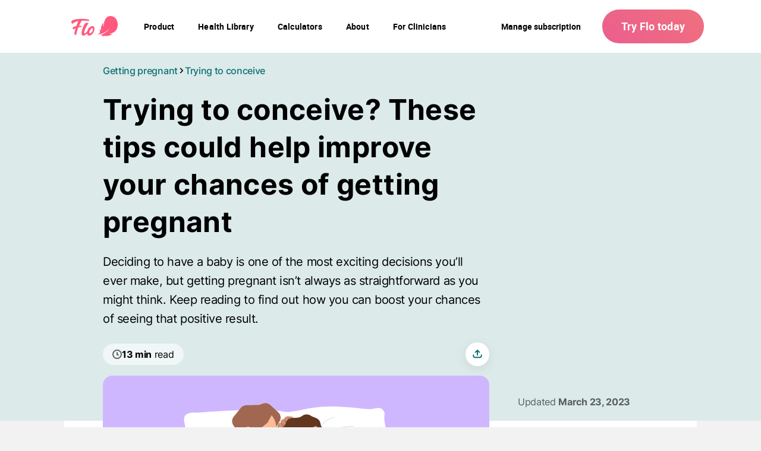

--- FILE ---
content_type: image/svg+xml
request_url: https://flo.health/cdn-cgi/image/quality=85,format=auto/uploads/media/sulu-750x-inset/09/11219-5.svg?v=1-0
body_size: 10488
content:
<?xml version="1.0" encoding="utf-8"?>
<svg xmlns="http://www.w3.org/2000/svg" fill="none" height="563" viewBox="0 0 1006 755" width="750">
<g clip-path="url(#clip0_519_35)">
<rect fill="#CFB7FF" height="755" transform="matrix(-1 0 0 1 1006 0)" width="1006"/>
<path d="M310.955 236.231L387.095 239.217L525.012 235.493L702.124 235.265L778.285 237.632C779.424 237.667 780.563 237.559 781.674 237.31L785.93 236.357C790.899 235.245 795.83 238.371 796.942 243.341C797.23 244.625 797.239 245.956 796.97 247.245L795.825 252.711C795.181 255.79 794.954 258.942 795.152 262.082C797.079 292.704 805.595 299.282 802.583 330.027C801.07 345.47 788.811 390.244 785.649 401.629C785.153 403.411 784.673 405.205 784.736 407.054C784.767 407.956 784.882 408.854 785.08 409.739L786.409 415.675C787.432 420.244 784.558 424.776 779.989 425.799C778.88 426.047 777.733 426.07 776.615 425.866L717.701 415.113C715.253 414.666 712.773 414.415 710.286 414.361L637.364 412.794C578.614 415.082 465.75 419.534 443.156 420.632C440.524 420.76 437.907 420.79 435.275 420.662L366.378 417.299C363.893 417.177 361.402 417.254 358.929 417.528L299.405 424.118C298.275 424.243 297.133 424.14 296.044 423.814C291.559 422.473 289.01 417.75 290.351 413.265L292.094 407.436C292.619 405.678 292.808 403.837 292.649 402.009L288.347 352.325L285.11 325.104C284.645 321.193 284.674 317.24 285.196 313.337L292.414 259.436C292.832 256.318 292.827 253.158 292.4 250.041L291.642 244.508C291.464 243.204 291.566 241.877 291.943 240.616C293.402 235.737 298.54 232.964 303.419 234.423L307.597 235.672C308.689 235.998 309.817 236.186 310.955 236.231Z" fill="#AF87FF"/>
<path d="M734.512 125.505C729.127 98.143 737.733 102.089 730.392 91.2311C720.47 76.5536 707.658 90.6844 680.857 86.7349C660.076 83.6725 607.189 78.0638 568.086 81.2555C528.984 84.4473 489.907 98.1163 469.211 93.7134C410.574 81.2385 251.152 97.34 239.922 96.5535C214.218 94.753 208.998 107.687 212.099 121.468C226.449 185.23 195.404 246.154 214.067 343.82C214.293 355.818 207.42 368.141 213.016 377.828C217.212 385.093 220.543 376.266 237.761 378.593C254.716 380.884 407.684 383.014 434.688 384.211C477.358 386.102 530.995 385.166 590.607 376.781C674.708 364.952 687.362 388.997 701.626 382.912C715.891 376.828 699.437 364.937 708.534 330.319C717.631 295.702 760.382 256.953 734.512 125.505Z" fill="white"/>
<path d="M721.188 133.933C712.344 148.47 705.11 175.675 708.022 185.846C710.934 196.017 731.288 217.973 717.18 262.041M380.213 202.647C380.213 202.647 412.98 196.655 439.592 218.108M653.144 131.839C597.605 132.541 585.905 153.622 557.135 159.325M540.574 407.912C517.294 404.978 467.298 399.141 453.556 399.264C436.379 399.418 370.361 388.246 363.628 389.055C356.895 389.864 342.397 396.411 333.899 389.298M571.45 127.278C574.635 122.444 585.615 111.811 604.051 107.952" stroke="#E6E6E6" stroke-linecap="round" stroke-linejoin="round" stroke-width="2"/>
<path d="M676.188 204.625L623.07 228.433L578.552 251.759C568.044 257.264 556.171 259.623 544.356 258.552C510.527 291.257 490.455 351.118 512.388 352.618C525.61 353.532 545.591 335.337 582.808 315.94C610.498 301.508 656.575 275.486 687.208 252.767C701.521 242.152 699.782 222.081 685.457 211.482L676.188 204.625Z" fill="#D19174"/>
<path d="M516.638 171.205L631.296 236.68C651.529 241.465 692.107 264.571 697.388 236.629C701.312 215.864 665.855 193.591 626.193 175.858C588.739 159.112 547.44 148.34 523.218 140.969L516.638 171.205Z" fill="#D19174"/>
<path d="M616.805 228.525C622.892 232.142 628.509 235.156 628.509 235.156" stroke="#A26750" stroke-linecap="round" stroke-miterlimit="10" stroke-width="2"/>
<path clip-rule="evenodd" d="M450.902 139.69C454.749 135.001 480.35 112.978 486.707 107.531C487.641 106.73 488.785 106.137 490.003 106.306C499.662 107.644 519.106 127.724 523.717 134.028C523.759 134.085 523.759 134.154 523.726 134.216C523.674 134.312 523.718 134.432 523.819 134.473L615.863 170.967C619.098 172.249 620.867 175.743 619.986 179.109L612.798 206.579C611.691 210.809 606.973 212.949 603.061 210.995L512.611 165.801C511.711 165.351 510.729 165.105 509.723 165.076C504.194 164.915 486.389 164.34 477.693 163.364C468.361 162.318 465.393 152.202 464.892 150.184C464.84 149.976 464.942 149.767 465.133 149.667C465.498 149.476 465.472 148.945 465.09 148.789C455.544 144.9 449.329 141.607 450.902 139.69Z" fill="#D19174" fill-rule="evenodd"/>
<path d="M455.68 132.606L459.399 132.572C460.799 132.559 462.169 132.973 463.327 133.759L472.957 140.293C475.495 142.015 476.239 145.425 474.648 148.048C473.861 149.346 472.595 150.284 471.112 150.611C468.432 151.201 464.146 152.036 462.337 151.788C460.462 151.53 454.338 145.473 450.693 141.712C449.044 140.011 448.871 137.383 450.241 135.45C451.492 133.684 453.515 132.626 455.68 132.606Z" fill="#D19174"/>
<path d="M461.773 122.779L465.276 122.639C467.247 122.56 469.158 123.331 470.523 124.755L476.073 130.549C477.746 132.296 478.135 134.909 477.042 137.066C476.11 138.906 474.257 140.099 472.197 140.186L466.958 140.406C465.093 140.485 463.275 139.802 461.923 138.515L456.341 133.202C454.379 131.335 454.213 128.262 455.962 126.195L456.792 125.213C458.038 123.74 459.845 122.857 461.773 122.779Z" fill="#D19174"/>
<path d="M473.555 130.381L477.175 131.137C480.01 131.728 481.662 134.696 480.67 137.417V137.417C480.129 138.903 478.884 140.022 477.349 140.403L470.826 142.021C468.599 142.573 466.244 141.98 464.545 140.439L456.31 132.974" stroke="#A26750" stroke-linecap="round" stroke-miterlimit="10" stroke-width="2"/>
<path d="M469.361 113.408L474.431 113.111C477.756 112.916 480.442 115.787 480.026 119.092C479.705 121.641 481.249 124.055 483.696 124.833L486.569 125.746C488.238 126.277 489.333 127.874 489.226 129.622C489.121 131.338 487.882 132.773 486.199 133.127L477.404 134.979C475.339 135.414 473.201 134.68 471.839 133.068L463.737 123.475C461.968 121.381 462.165 118.264 464.184 116.409L465.815 114.91C466.788 114.016 468.041 113.485 469.361 113.408Z" fill="#D19174"/>
<path d="M464.596 123.933L472.353 132.688C473.675 134.18 475.678 134.879 477.642 134.533L486.183 133.029C487.888 132.729 489.196 131.349 489.404 129.63V129.63C489.65 127.606 488.308 125.73 486.313 125.309L482.589 124.523" stroke="#A26750" stroke-linecap="round" stroke-miterlimit="10" stroke-width="2"/>
<path d="M471.936 163.187L493.016 164.5L476.902 153.84L472.152 143.401L477.151 137.331C478.928 135.173 479.153 132.13 477.714 129.735C476.765 128.155 474.651 127.757 473.192 128.882L462.013 137.503C459.367 139.543 458.261 143.008 459.235 146.204L462.025 155.358C463.372 159.779 467.323 162.9 471.936 163.187Z" fill="#D19174"/>
<path d="M466.505 144.585C467.852 144.891 469.234 144.566 470.354 144.111C472.038 143.426 473.314 142.065 474.464 140.656L476.809 137.783C478.795 135.35 479.041 131.932 477.423 129.24V129.24C476.64 127.938 474.882 127.638 473.712 128.606L468.73 132.732L462.46 137.193C459.645 139.196 458.426 142.774 459.433 146.079L460.02 148.003" stroke="#A26750" stroke-linecap="round" stroke-width="2"/>
<path d="M471.58 143.752C474.496 147.188 475.591 150.662 476.305 153.416" stroke="#A26750" stroke-linecap="round" stroke-miterlimit="10" stroke-width="2"/>
<path d="M510.779 155.04C503.472 144.587 488.704 139.889 481.414 143.179" stroke="#A26750" stroke-linecap="round" stroke-miterlimit="10" stroke-width="2"/>
<path d="M481.183 125.508L473.244 116.97C471.411 114.999 471.42 111.945 473.264 109.984L474.467 108.704C476.411 106.638 479.185 105.562 482.014 105.779L489.439 106.347L486.161 113.588C486.055 113.822 486.031 114.084 486.092 114.334L487.168 118.725C487.261 119.106 487.543 119.413 487.914 119.539L493.469 121.42C494.957 121.924 496.053 123.198 496.329 124.744C496.7 126.823 495.01 128.694 492.904 128.535L486.461 128.048C484.445 127.896 482.56 126.989 481.183 125.508Z" fill="#D19174"/>
<path d="M473.041 116.412L481.16 125.41C482.552 126.952 484.487 127.895 486.56 128.041L494.055 128.567C495.22 128.649 496.186 127.68 496.101 126.516V126.516C495.946 124.383 494.62 122.513 492.659 121.66L487.322 119.34" stroke="#A26750" stroke-linecap="round" stroke-miterlimit="10" stroke-width="2"/>
<path d="M482.615 110.866C485.955 113.71 488.609 116.885 487.043 120.318" stroke="#A26750" stroke-linecap="round" stroke-miterlimit="10" stroke-width="2"/>
<path d="M487.015 115.362C488.362 115.032 490.66 112.562 491.004 111.05" stroke="#A26750" stroke-linecap="round" stroke-miterlimit="10" stroke-width="2"/>
<path d="M544.329 241.816L551.732 238.984C554.951 237.752 558.076 236.285 561.081 234.596L567.496 230.991C569.195 230.036 570.961 229.207 572.782 228.511L576.734 226.998C581.685 225.104 585.945 221.754 588.954 217.391L592.162 212.737C597.167 205.478 596.54 195.733 590.646 189.175C585.946 183.945 584.506 176.553 586.901 169.941L587.418 168.516C590.392 160.305 588.127 151.111 581.68 145.221L578.481 142.299L572.477 136.751C569.254 133.774 567.19 129.752 566.651 125.397C565.821 118.686 561.406 112.958 555.127 110.445L545.521 106.601C544.15 106.052 542.846 105.348 541.634 104.503C534.988 99.8671 526.16 99.8553 519.501 104.473L517.932 105.562C514.744 107.773 511.031 109.107 507.165 109.43L491.536 110.736C483.944 111.371 477.645 116.866 475.987 124.302C474.887 129.236 471.698 133.448 467.247 135.845L463.958 137.617C459.952 139.775 456.593 142.962 454.229 146.85L445.927 160.5C440.149 170.002 440.825 182.082 447.627 190.88C452.949 197.763 454.607 206.798 452.074 215.122L451.22 217.928C448.442 227.058 451.103 236.973 458.079 243.485L462.138 247.274C468.483 253.198 469.77 262.775 465.213 270.164C455.758 285.495 471.903 303.789 488.291 296.314L499.859 291.037C504.818 288.775 508.765 284.761 510.943 279.765L515.462 269.397C520.994 256.703 531.396 246.765 544.329 241.816Z" fill="#633620"/>
<path d="M577.207 214.759C581.655 208.068 581.991 198.833 581.604 195.052C586.451 197.611 595.424 204.638 592.54 212.269C588.934 221.808 585.886 218.912 580.325 227.276C575.877 233.968 585.033 240.395 590.168 242.772C588.733 243.683 583.972 244.049 576.405 238.224C566.947 230.942 571.647 223.124 577.207 214.759Z" fill="#633620"/>
<path d="M475.911 291.706C476.62 282.242 494.963 280.256 515.379 276.746C529.921 274.246 551.137 258.803 558.445 238.947C563.175 225.288 559.559 221.271 560.463 212.941L529.802 211.206C528.013 218.91 513.597 224.269 512.932 242.133C512.1 264.464 495.245 261.523 482.804 270.669C476.313 275.44 470.594 287.949 475.911 291.706Z" fill="#633620"/>
<path d="M528.781 296.337C525.657 294.71 522.384 293.386 519.007 292.383L481.839 281.341L469.199 268.002L473.556 265.233C485.856 257.418 493.733 244.242 494.794 229.708L496.594 205.056L534.155 219.555L542.367 231.474C543.254 232.762 543.771 234.268 543.86 235.829L545.191 258.98C545.4 262.619 547.066 266.02 549.814 268.415L557.849 275.42C566.075 282.591 572.592 291.511 576.923 301.526L588.026 327.199L528.781 296.337Z" fill="#D19174"/>
<path d="M561.788 138.458C545.17 112.23 515.907 129.648 515.907 129.648C515.907 129.648 490.901 137.011 492.75 174.809C487.379 168.988 479.678 168.672 475.396 175.063C471.114 181.454 475.927 206.598 498.242 209.588C499.871 224.035 518.945 239.647 540.75 243.974C547.291 245.272 557.511 242.646 563.182 234.627C573.46 220.093 574.324 195.819 572.224 182.148C571.961 180.437 571.806 178.706 571.817 176.975C571.996 149.199 561.788 138.458 561.788 138.458Z" fill="#D19174"/>
<path d="M547.293 305.309C549.211 302.065 553.647 295.511 556.045 295.247" stroke="#A26750" stroke-linecap="round" stroke-miterlimit="10" stroke-width="2"/>
<path d="M551.573 197.501L559.958 196.552C562.497 196.265 563.789 193.13 562.42 190.972C559.356 186.142 555.561 178.313 556.428 170.134" stroke="#A26750" stroke-linecap="round" stroke-width="2"/>
<path d="M539.81 206.585C550.909 200.099 553.831 206.585 553.831 206.585C559.439 202.851 561.308 211.262 561.308 211.262C557.08 224.43 542.614 217.801 539.81 206.585Z" fill="#A26750" opacity="0.5"/>
<path d="M563.182 210.325C563.182 210.325 552.9 214.996 537.012 204.716M508.036 219.67C518.317 235.559 532.207 242.854 543.554 243.972M490.083 183.936C488.499 181.876 484.227 178.122 479.808 179.586" stroke="#A26750" stroke-linecap="round" stroke-width="2"/>
<path d="M571.597 169.195C571.597 169.195 566.238 160.857 558.547 167.145" stroke="#A26750" stroke-linecap="round" stroke-miterlimit="10" stroke-width="2"/>
<path d="M544.367 162.499C544.367 162.499 533.474 156.561 524.643 166.154" stroke="#A26750" stroke-linecap="round" stroke-miterlimit="10" stroke-width="2"/>
<path d="M496.614 185.923L486.774 170.892C486.405 170.329 486.156 169.695 486.044 169.031L480.895 138.494C480.522 136.285 481.701 134.105 483.755 133.209L518.064 118.23C518.334 118.112 518.611 118.018 518.898 117.955C539.046 113.516 567.905 127.708 554.544 130.951C541.088 134.218 545.424 143.025 533.273 153.306C521.122 163.588 515.099 154.08 510.841 168.261C508.421 176.321 505.101 182.367 502.685 186.086C501.22 188.341 498.087 188.173 496.614 185.923Z" fill="#633620"/>
<path d="M458.798 373.715L471.362 285.578L435.679 246.604C429.252 239.585 421.522 233.882 412.919 229.812L381.418 214.912L367.338 221.472L408.149 385.493L458.798 373.715Z" fill="#462A39"/>
<path d="M411.01 247.662L436.039 297.899L444.886 352.721" stroke="#351A28" stroke-width="2"/>
<path d="M547.644 274.009L515.074 264.712L488.468 257.265L464.244 269.756C460.214 271.835 456.649 274.712 453.767 278.214C441.348 293.303 436.393 313.186 440.279 332.338L447.499 367.922C452.46 392.374 445.682 417.738 429.184 436.454C415.341 452.158 423.795 476.96 444.347 480.94L456.732 483.338L570.115 492.352L590.001 440.843C592.523 434.311 593.277 427.229 592.186 420.313L590.663 410.656C589.507 403.325 592.151 395.908 597.684 390.962C602.271 386.862 604.917 381.018 604.971 374.867L605.034 367.817C605.104 359.911 602.694 352.183 598.142 345.719L547.644 274.009Z" fill="#D19174"/>
<path d="M605.415 398.382L608.139 395.136C609.446 393.58 610.624 391.92 611.662 390.173C624.858 367.973 610.206 340.022 591.811 321.894C587.388 317.536 583.827 312.463 581.873 306.6C571.077 274.212 557.484 261.125 554.587 258.61C554.226 258.296 553.767 258.156 553.289 258.177L548.309 258.395C546.654 258.467 545.734 260.383 546.699 261.73C552.345 269.614 566.44 290.808 568.74 308.869C570.121 319.716 556.562 325.671 547.916 318.977C517.231 295.218 514.11 267.221 475.299 263.898L463.493 270.045C501.304 265.689 507.752 302.24 512.848 332.681C514.367 341.757 507.596 350.392 498.403 350.794C497.267 350.843 496.139 351.015 495.04 351.307L488.583 353.017C476.888 356.115 465.796 361.152 455.767 367.919L438.963 379.256L429.626 409.732C427.563 416.462 428.692 423.766 432.69 429.559L449.681 454.181L453.646 461.196C457.165 467.425 463.38 471.664 470.464 472.668L568.234 486.527C568.709 486.594 569.174 486.717 569.62 486.893C572.765 488.132 576.319 486.589 577.562 483.445L589.317 453.713C589.963 452.078 590.42 450.375 590.679 448.636L592.319 437.617L595.296 420.222C596.674 412.174 600.166 404.636 605.415 398.382Z" fill="#CFB7FF"/>
<path d="M572.751 399.904C568.032 401.001 559.321 401.058 549.724 395.472M551.945 479.785C541.9 472.327 532.928 457.472 528.37 447.708" stroke="#C4ACF5" stroke-linecap="round" stroke-width="2"/>
<path d="M291.33 225.379L333.058 202.332C339.49 198.779 347.316 198.871 353.663 202.573L381.113 218.586C387.688 222.421 392.627 228.535 394.995 235.77L409.285 279.433C414.591 295.645 418.525 312.275 421.046 329.147L442.873 475.252C443.221 477.576 443.83 479.853 444.69 482.04L447.416 488.968C448.723 492.291 449.448 495.814 449.559 499.383L450.341 524.546L454.405 566.452L456.21 582.812C456.615 586.481 453.752 589.693 450.06 589.712L285.547 590.52C282.95 590.533 280.618 588.929 279.7 586.5L255.805 523.266C254.607 520.096 253.936 516.751 253.817 513.364L246.152 294.541C248.812 265.422 265.735 239.516 291.33 225.379Z" fill="#462A39"/>
<path d="M425.955 462.529L572.606 475.935C575.135 476.166 576.847 478.621 576.189 481.075L568.199 510.893C370.798 541.671 381.908 510.963 373.805 505.56L398.791 474.139C405.312 465.94 415.523 461.576 425.955 462.529Z" fill="#E79D81"/>
<path d="M490.225 468.064L435.535 460.88C431.864 460.398 428.739 457.972 427.362 454.535L402.056 391.377" stroke="#A26750" stroke-linecap="round" stroke-width="2"/>
<path d="M460.088 119.181L450.182 135.485C449.693 136.289 448.99 136.94 448.151 137.366L366.066 178.998C362.787 180.661 358.888 178.373 358.74 174.7L358.095 158.61C358.059 157.697 357.775 156.812 357.275 156.048L339.538 128.951C335.091 122.157 335.538 113.27 340.644 106.957L359.185 84.034C362.641 79.7612 367.802 77.2257 373.296 77.1012L404.393 76.3971C406.655 76.3458 408.888 75.8845 410.986 75.0354L416.154 72.9426C422.84 70.2354 430.487 71.6166 435.804 76.4919L456.746 95.696C463.321 101.724 464.72 111.558 460.088 119.181Z" fill="#A26750"/>
<path d="M450.817 138.5C453.384 117.276 438.61 100.823 431.38 94.6776C431.126 94.4623 430.843 94.2739 430.549 94.1189C398.905 77.4339 389.226 117.762 387.211 141.486C382.189 128.554 373.948 132.931 369.844 137.31C369.377 137.809 369.052 138.433 368.873 139.092C363.756 157.889 373.975 168.177 380.973 171.671C381.92 172.144 382.761 172.806 383.347 173.689C394.668 190.762 419.917 221.527 437.35 217.943C455.254 214.262 453.751 185.176 450.761 171.093L462.841 168.436C466.46 167.64 468.016 163.347 465.748 160.418L451.855 142.474C450.985 141.35 450.646 139.911 450.817 138.5Z" fill="#FFBB97"/>
<path d="M339.156 201.42L371.864 158.004L408.266 200.954C409.896 202.877 409.976 205.674 408.459 207.688L383.737 240.503C383.588 240.7 383.49 240.931 383.451 241.175C381.9 250.711 369.409 253.317 364.175 245.196L338.984 206.107C338.053 204.663 338.122 202.792 339.156 201.42Z" fill="#FFBB97"/>
<path d="M429.081 121.862L440.843 100.079C441.317 99.2025 441.52 98.2053 441.428 97.2133L441.418 97.1118C441.227 95.0572 439.804 93.3261 437.825 92.7408L416.663 86.4808C415.611 86.1695 414.485 86.2097 413.458 86.5955L390.983 95.0332C389.217 95.6963 387.968 97.2892 387.745 99.1626L383.938 131.226C383.878 131.731 383.894 132.242 383.987 132.742L388.701 158.135C388.854 158.958 388.8 159.807 388.542 160.605L384.021 174.623C379.941 187.272 384.698 201.096 395.697 208.557L418.629 224.112C421.535 226.083 425.036 226.983 428.532 226.657L442.077 225.396C450.836 224.58 457.058 216.495 455.604 207.819L453.847 197.338L451.737 176.032C451.49 173.54 449.453 171.606 446.951 171.489L437.65 171.053C433.103 170.839 428.663 172.478 425.345 175.594L416.206 184.175C412.411 187.738 406.557 187.918 402.55 184.594C400.049 182.52 398.671 179.389 398.831 176.144L399.957 153.171C400.192 148.39 402.451 143.936 406.171 140.923L427.817 123.386C428.335 122.966 428.765 122.448 429.081 121.862Z" fill="#A26750"/>
<path d="M437.878 177.017L451.95 177.018L452.885 188.832L452 189.906C450.605 191.6 448.275 192.198 446.236 191.385L435.784 187.218C433.068 186.135 431.838 182.978 433.105 180.343L433.329 179.876C434.17 178.128 435.938 177.016 437.878 177.017Z" fill="#FFBB97"/>
<path d="M446.34 135.554C440.733 134.624 434.19 135.551 429.431 139.532" stroke="#A26750" stroke-linecap="round" stroke-linejoin="round" stroke-width="2"/>
<path d="M437.444 180.59L452.501 177.613L452.88 190.224C446.827 190.405 440.067 183.877 437.444 180.59Z" fill="#D19174" opacity="0.5"/>
<path d="M452.654 182.67C452.654 182.67 445.164 185.419 437.446 180.602" stroke="#D19174" stroke-linecap="round" stroke-linejoin="round" stroke-width="2"/>
<path d="M373.439 140.224C374.96 138.394 379.797 137.881 382.549 145.736" stroke="#D19174" stroke-linecap="round" stroke-width="2"/>
<path d="M371.232 160.703C371.232 160.703 374.44 168.006 379.465 167.542" stroke="#D19174" stroke-linecap="round" stroke-width="2"/>
<ellipse cx="2.52324" cy="4.47119" fill="#44362F" rx="2.52324" ry="4.47119" transform="matrix(-0.993202 -0.116403 -0.116403 0.993202 443.946 144.539)"/>
<path d="M-1.99799 775.5L1020.5 762.762L1020.5 458L960.577 452.469C936.028 450.203 912.623 441.025 893.078 425.998C864.917 404.347 829.143 395.12 794.023 400.451L719.395 411.779C707.945 413.517 696.383 414.408 684.801 414.446C650.913 414.557 617.399 407.357 586.545 393.339L523.974 364.908C517.545 361.987 510.85 359.694 503.98 358.062L502.498 357.71C469.805 349.942 435.362 358.058 409.577 379.607L374.451 402.561C348.35 419.618 315.01 421.035 287.555 406.256C270.541 397.096 250.915 394 231.907 397.476L154.474 411.635C143.648 413.614 133.096 416.878 123.043 421.357L77.8449 441.494C67.2174 446.228 54.9962 445.775 44.7491 440.265L40.8859 438.188C25.9454 430.154 7.34397 434.844 -2.00164 449.001L-1.99799 775.5Z" fill="#FCEFE7"/>
<path d="M461.694 468.43C509.798 468.587 515.49 500.132 519.556 499.795M519.556 499.795C552.362 497.069 549.387 480.737 572.387 475.212C595.387 469.687 609.733 472.933 609.733 472.933M519.556 499.795C507.143 493.989 470.151 497.952 457.893 507.01" stroke="#C4ACF5" stroke-linecap="round" stroke-width="2"/>
<path d="M341.863 452.043C363.911 446.882 398.959 422.552 430.749 410.388C455.515 400.912 486.695 405.36 497.819 408.747" stroke="#F5D2BB" stroke-linecap="round" stroke-width="2"/>
<path d="M890.59 452.82C890.59 452.82 833.946 437.043 795.73 434.195M598.667 452.818L612.26 454.057C639.665 456.555 667.245 451.728 691.678 439.067V439.067C711.644 428.721 745.133 436.084 745.133 436.084" stroke="#F5D2BB" stroke-linecap="round" stroke-width="2"/>
<path d="M546.008 430.918L498.357 288.495C473.913 248.289 443.499 283.029 437.201 304.092C432.572 319.573 444.004 355.811 450.649 375.016C461.601 406.672 485.946 442.957 505.371 469.794C513.3 480.749 527.568 484.984 540.292 480.402L546.163 478.288L546.008 430.918Z" fill="#D19174"/>
<path d="M506.163 315.006C511.658 328.539 510.387 323.322 513.64 333.704" stroke="#A26750" stroke-linecap="round" stroke-miterlimit="10" stroke-width="2"/>
<path d="M649.896 508.493L532.912 418.72C513.01 412.708 491.17 402.481 487.021 418.87C481.835 439.356 500.745 473.751 539.25 493.875C575.61 512.878 609.468 513.576 633.194 522.414L649.896 508.493Z" fill="#D19174"/>
<path d="M372.572 490.099C321.798 429.702 302.975 370.232 292.134 337.998C290.576 333.366 290.073 328.453 290.72 323.608L293.051 306.149C296.338 281.527 325.749 270.513 344.401 286.921L346.55 288.812C354.587 295.882 360.853 304.739 364.843 314.672L422.547 458.323L423.602 462.307C428.091 479.256 417.2 496.438 399.957 499.611C389.76 501.488 379.244 498.035 372.572 490.099Z" fill="#FFBB97"/>
<path d="M354.113 283.798L323.033 258.379C318.923 255.017 313.543 253.633 308.321 254.594C301.237 255.898 295.603 261.284 293.983 268.303L285.01 307.173C283.774 312.527 283.979 318.113 285.604 323.362L310.945 405.201C311.346 406.497 312.785 407.156 314.028 406.614L323.431 402.518C336.146 396.978 349.242 392.356 362.617 388.686L396.367 384.375C400.568 383.839 403.015 379.35 401.19 375.528L362.487 294.468C360.515 290.338 357.656 286.695 354.113 283.798Z" fill="#462A39"/>
<path d="M278.155 320.196L299.854 379.309C300.394 380.781 300.808 382.295 301.092 383.836L301.872 388.075C302.222 389.974 303.055 391.751 304.291 393.234L306.732 396.163C308.014 397.701 308.297 399.84 307.46 401.659V401.659C306.248 404.294 307.429 407.412 310.083 408.582L319.006 412.518" stroke="#351A28" stroke-linecap="round" stroke-width="2"/>
<path d="M328.057 243.74V243.74C340.263 255.039 350.221 268.546 357.405 283.547L395.052 362.162" stroke="#351A28" stroke-linecap="round" stroke-width="2"/>
<path d="M545.184 427.421C539.064 427.441 533.97 428.921 526.851 435.063" stroke="#A26750" stroke-linecap="round" stroke-miterlimit="10" stroke-width="2"/>
<path d="M655.621 564.896C656.502 566.096 658.119 566.485 659.449 565.818C660.991 565.046 661.587 563.149 660.763 561.633L653.694 548.616C653.131 547.58 652.465 546.605 651.705 545.704L644.184 536.789C643.592 536.087 644.491 535.12 645.234 535.658L661.337 547.319C662.4 548.089 663.382 548.964 664.268 549.931L678.515 565.483C679.579 566.643 681.315 566.888 682.658 566.066C684.353 565.029 684.748 562.737 683.498 561.192L669.653 544.074L662.923 535.663L666.828 538.284C667.839 538.963 668.784 539.735 669.651 540.591L687.877 558.591C689.344 560.041 691.769 559.797 692.919 558.084C693.758 556.834 693.642 555.174 692.636 554.053L669.665 528.457L686.747 543.993C687.988 545.122 689.911 545.028 691.036 543.783C692.104 542.601 692.075 540.795 690.97 539.648L675.435 523.515C674.794 522.849 674.107 522.231 673.378 521.663L659.739 511.04C659.423 510.794 659.618 510.289 660.017 510.318L667.071 510.843C670.645 511.109 672.149 506.382 669.079 504.533C668.764 504.344 668.421 504.207 668.062 504.127L641.623 498.244C640.68 498.034 639.722 497.895 638.758 497.828L632.165 497.367L621.735 496.179C619.486 495.923 617.31 495.223 615.333 494.119L609.015 490.591L591.696 512.311L608.37 529.218C610.196 531.069 612.375 532.535 614.778 533.529L627.266 538.695C628.588 539.242 629.846 539.933 631.017 540.756L642.636 548.927C644.359 550.139 645.873 551.623 647.12 553.321L655.621 564.896Z" fill="#D19174"/>
<path d="M663.093 535.488L651.964 525.978" stroke="#A26750" stroke-linecap="round" stroke-miterlimit="10" stroke-width="2"/>
<path d="M670.233 529.387L658.045 519.613M659.09 510.879C656.75 508.986 651.433 505.042 648.892 504.411" stroke="#A26750" stroke-linecap="round" stroke-miterlimit="10" stroke-width="2"/>
<path d="M566.681 501.75L575.594 465.475L342.655 448.882L363.674 482.72C374.417 500.014 392.12 512.127 412.442 513.366C462.052 516.391 518.333 510.354 566.681 501.75Z" fill="#FFBB97"/>
<path d="M584.374 464.845L571.726 465.849L550.739 501.108L559.331 501.664C560.995 501.772 562.639 502.083 564.227 502.591L585.751 509.469C589.919 510.8 594.296 511.351 598.664 511.092L613.605 510.206L628.512 478.949L623.274 466.417L584.374 464.845Z" fill="#FFBB97"/>
<path d="M666.008 488.499L648.978 472.787C648.346 472.204 647.577 471.79 646.743 471.584L626.468 466.563C624.959 466.189 623.413 465.989 621.859 465.966L612.843 465.834L627.935 478.451L643.889 481.357C644.636 481.493 645.344 481.795 645.96 482.239L661.793 493.659C663.502 494.891 665.912 494.251 666.784 492.333C667.379 491.021 667.067 489.476 666.008 488.499Z" fill="#FFBB97"/>
<path d="M651.281 487.781L627.353 477.959L621.854 489.459L645.466 496.86C646.273 497.113 647.005 497.563 647.596 498.169L660.167 511.072C661.852 512.801 664.75 512.291 665.743 510.09C666.238 508.993 666.121 507.716 665.434 506.727L653.536 489.592C652.974 488.784 652.191 488.155 651.281 487.781Z" fill="#FFBB97"/>
<path d="M639.297 508.084L616.548 500.511L622.126 490.083L644.286 498.933C645.109 499.262 645.831 499.798 646.383 500.49L659.894 517.422C660.892 518.674 660.822 520.469 659.729 521.639C658.527 522.924 656.519 523.011 655.212 521.834L641.1 509.133C640.578 508.663 639.964 508.306 639.297 508.084Z" fill="#FFBB97"/>
<path d="M634.851 513.472L617.389 501.632L611.259 508.979L629.768 523.325L640.603 531.871C642.173 533.109 644.462 532.777 645.614 531.142C646.504 529.88 646.458 528.183 645.502 526.971L634.851 513.472Z" fill="#FFBB97"/>
<ellipse cx="2.52324" cy="4.47119" fill="#44362F" rx="2.52324" ry="4.47119" transform="matrix(-0.998669 -0.0515826 -0.0515826 0.998669 537.072 170.396)"/>
<ellipse cx="2.52324" cy="4.47119" fill="#44362F" rx="2.52324" ry="4.47119" transform="matrix(-0.998669 -0.0515826 -0.0515826 0.998669 565.049 172.265)"/>
</g>
<defs>
<clipPath id="clip0_519_35">
<rect fill="white" height="755" transform="matrix(-1 0 0 1 1006 0)" width="1006"/>
</clipPath>
</defs>
</svg>

--- FILE ---
content_type: image/svg+xml
request_url: https://flo.health/cdn-cgi/image/quality=85,format=auto/uploads/media/sulu-630x-inset/02/11532-01_1006x755.svg?v=1-0
body_size: 9598
content:
<?xml version="1.0" encoding="utf-8"?>
<svg xmlns="http://www.w3.org/2000/svg" fill="none" height="473" viewBox="0 0 1006 755" width="630">
<g clip-path="url(#clip0_1303_2379)">
<rect fill="#D0E2DE" height="755" transform="matrix(-1 0 0 1 1006 0)" width="1006"/>
<path d="M728.895 331.393L723.65 202.51L576.52 205.424L576.52 332.177L728.142 332.177C728.57 332.177 728.913 331.821 728.895 331.393Z" fill="white"/>
<path d="M723.619 200.248L571.682 204.395C571.682 204.395 572.589 225.941 571.682 251.474C571.682 277.521 570.243 289.096 569.406 308.376C568.931 319.326 562.481 327.039 562.481 327.039C562.481 327.039 603.042 329.496 626.043 329.534C686.021 329.632 719.466 329.471 719.466 329.471C719.466 329.471 723.202 321.623 723.619 311.911C725.26 273.688 723.619 245.104 723.619 200.248Z" fill="white"/>
<path clip-rule="evenodd" d="M599.39 229.276L586.826 229.258L586.806 243.453L599.37 243.471L599.39 229.276ZM603.577 229.281L616.141 229.299L616.121 243.494L603.557 243.476L603.577 229.281ZM634.289 229.325L621.725 229.307L621.705 243.502L634.269 243.52L634.289 229.325ZM658.02 229.36L670.584 229.377L670.564 243.572L658 243.554L658.02 229.36ZM694.315 229.41L706.879 229.428L706.859 243.623L694.295 243.605L694.315 229.41ZM676.167 229.385L688.731 229.403L688.711 243.598L676.147 243.58L676.167 229.385ZM652.436 229.351L639.872 229.333L639.852 243.528L652.416 243.546L652.436 229.351ZM694.253 272.902L706.816 272.919L706.796 287.114L694.232 287.096L694.253 272.902ZM670.522 272.868L657.959 272.851L657.939 287.046L670.502 287.063L670.522 272.868ZM621.663 272.798L634.226 272.816L634.206 287.011L621.643 286.993L621.663 272.798ZM688.67 272.893L676.107 272.875L676.086 287.07L688.65 287.088L688.67 272.893ZM639.811 272.825L652.374 272.842L652.354 287.037L639.791 287.019L639.811 272.825ZM616.079 272.791L603.516 272.773L603.496 286.968L616.059 286.986L616.079 272.791ZM586.765 272.749L599.328 272.767L599.308 286.962L586.745 286.944L586.765 272.749ZM706.849 251.174L694.285 251.156L694.265 265.351L706.828 265.369L706.849 251.174ZM657.988 251.105L670.552 251.123L670.531 265.318L657.968 265.3L657.988 251.105ZM634.259 251.07L621.695 251.053L621.675 265.247L634.238 265.265L634.259 251.07ZM676.136 251.13L688.699 251.148L688.679 265.343L676.116 265.325L676.136 251.13ZM652.405 251.097L639.841 251.079L639.821 265.274L652.384 265.292L652.405 251.097ZM603.546 251.027L616.11 251.045L616.089 265.24L603.526 265.222L603.546 251.027ZM599.36 251.022L586.796 251.004L586.776 265.199L599.339 265.217L599.36 251.022ZM694.222 294.647L706.786 294.665L706.766 308.86L694.202 308.842L694.222 294.647ZM670.491 294.614L657.927 294.596L657.907 308.791L670.471 308.809L670.491 294.614ZM621.632 294.544L634.195 294.562L634.175 308.757L621.611 308.739L621.632 294.544ZM688.638 294.639L676.074 294.621L676.054 308.816L688.618 308.834L688.638 294.639ZM639.78 294.57L652.343 294.588L652.323 308.783L639.759 308.765L639.78 294.57ZM616.048 294.536L603.485 294.518L603.464 308.713L616.028 308.731L616.048 294.536ZM586.733 294.495L599.296 294.512L599.276 308.707L586.712 308.689L586.733 294.495Z" fill="#D0E2DE" fill-rule="evenodd"/>
<path d="M724.152 200.22L724.48 328.722C724.48 328.722 608.899 327.027 576.644 328.722" stroke="#E6E6E6" stroke-linecap="round" stroke-linejoin="round" stroke-width="2"/>
<rect fill="#FF99F0" height="17.3392" rx="2.26164" width="153.791" x="570.992" y="190.825"/>
<circle cx="3.463" cy="3.463" fill="#F57CE3" r="3.463" transform="matrix(-0.99558 0.0939182 0.0939182 0.99558 611.387 195.703)"/>
<circle cx="3.463" cy="3.463" fill="#F57CE3" r="3.463" transform="matrix(-0.99558 0.0939182 0.0939182 0.99558 595 195.547)"/>
<path d="M593.557 198.963C591.087 198.973 589.128 194.463 589.184 188.89C589.239 183.317 591.286 178.79 593.757 178.78C595.862 178.772 598.13 182.155 598.13 190.071" stroke="white" stroke-linecap="round" stroke-width="2"/>
<path d="M608.635 198.963C606.165 198.973 604.206 194.463 604.262 188.89C604.317 183.317 606.365 178.79 608.835 178.78C610.941 178.772 613.208 182.155 613.208 190.071" stroke="white" stroke-linecap="round" stroke-width="2"/>
<circle cx="3.463" cy="3.463" fill="#F57CE3" r="3.463" transform="matrix(-0.99558 0.0939182 0.0939182 0.99558 708.156 195.703)"/>
<circle cx="3.463" cy="3.463" fill="#F57CE3" r="3.463" transform="matrix(-0.99558 0.0939182 0.0939182 0.99558 691.77 195.547)"/>
<path d="M690.327 198.963C687.856 198.973 685.898 194.463 685.953 188.89C686.008 183.317 688.056 178.79 690.527 178.78C692.632 178.772 694.9 182.155 694.9 190.071" stroke="white" stroke-linecap="round" stroke-width="2"/>
<path d="M705.405 198.963C702.934 198.973 700.976 194.463 701.031 188.89C701.086 183.317 703.134 178.79 705.605 178.78C707.71 178.772 709.978 182.155 709.978 190.071" stroke="white" stroke-linecap="round" stroke-width="2"/>
<path d="M645.694 251.453C643.081 255.57 639.411 263.812 645.642 263.838C651.873 263.865 648.273 255.592 645.694 251.453Z" fill="#EA4747"/>
<path d="M663.491 252.015C660.877 256.132 657.208 264.374 663.439 264.4C669.67 264.427 666.07 256.154 663.491 252.015Z" fill="#EA4747"/>
<path d="M682.491 252.015C679.877 256.132 676.208 264.374 682.439 264.4C688.67 264.427 685.07 256.154 682.491 252.015Z" fill="#EA4747"/>
<path d="M700.491 252.015C697.877 256.132 694.208 264.374 700.439 264.4C706.67 264.427 703.07 256.154 700.491 252.015Z" fill="#EA4747"/>
<circle cx="628.347" cy="301.667" fill="#1DA4A6" r="12.2251" transform="rotate(-2.11063 628.347 301.667)"/>
<circle cx="628.347" cy="301.667" fill="#1DA4A6" r="8.38308" stroke="white" stroke-linecap="round" stroke-width="2" transform="rotate(-2.11063 628.347 301.667)"/>
<circle cx="629.855" cy="298.498" fill="white" r="2.80789"/>
<rect fill="#AAC7C2" height="22" rx="5" transform="matrix(-1 0 0 1 1031 538)" width="534"/>
<rect fill="#AAC7C2" height="201" rx="5" transform="rotate(180 1026 760)" width="483" x="1026" y="760"/>
<path d="M211.917 297.238L223.5 283.5L221 378L230 459L202 504L160.075 458.12C152.951 450.323 149 440.144 149 429.582C149 423.274 150.411 417.046 153.129 411.353L195.371 322.884C199.772 313.666 205.333 305.047 211.917 297.238Z" fill="white"/>
<path d="M366.942 282.302L345.865 279.344C332.775 296.775 347.578 353.924 353.033 376.703L369.395 381.655L384.315 415.824L410.784 459.402L429.694 482.295C433.444 486.834 437.558 491.058 441.997 494.926L488.747 535.664L516.66 521.798L450.728 436.128L409.3 317.093C407.447 311.77 404.751 306.779 401.314 302.312C392.918 291.399 380.577 284.215 366.942 282.302Z" fill="#FFBB97"/>
<path d="M510.375 539.711H505.975C496.427 539.711 487.293 535.813 480.688 528.92L502.269 511.385L523.157 500.941C523.616 500.711 524.111 500.562 524.621 500.499L544.999 498L555.376 494.739C557.849 493.962 559.965 496.664 558.617 498.878C557.941 499.988 556.902 500.829 555.676 501.258L544.999 505L542.735 523.075L556.213 524.709C557.114 524.818 557.993 525.063 558.821 525.435L572.347 531.522C574.014 532.272 574.587 534.353 573.539 535.85C572.857 536.824 571.651 537.286 570.492 537.017L554.081 533.2C553.413 533.045 552.73 532.966 552.044 532.966H537.789L520.904 538.135C517.492 539.18 513.944 539.711 510.375 539.711Z" fill="#FFBB97"/>
<path d="M563.016 473.713L571.864 478.54C572.025 478.628 572.106 478.798 572.037 478.968C568.959 486.574 545.973 522.8 543.303 526.069C540.599 529.38 537.1 525.377 537.373 524.329C537.923 519.402 554.254 488.831 562.521 473.85C562.619 473.673 562.838 473.615 563.016 473.713Z" fill="#FF99F0"/>
<path d="M572.481 475.887L571.097 478.422L563.491 474.272L564.874 471.737L568.144 469.034L578.121 450.747C578.654 449.772 579.876 449.413 580.852 449.945L582.39 450.784C583.365 451.316 583.725 452.539 583.192 453.514L573.215 471.801L572.481 475.887Z" fill="white"/>
<path d="M568.283 469.485L572.432 471.749M575.879 463.082L574.035 462.076M576.885 461.238L575.041 460.232M577.891 459.394L576.047 458.388M578.897 457.55L577.053 456.544M579.903 455.706L578.059 454.7M564.419 474.542L570.453 477.734" stroke="#FCEFE7" stroke-linecap="round" stroke-width="2"/>
<path d="M566.425 477.664C567.953 478.497 568.516 480.411 567.682 481.939L563.155 490.237C562.321 491.764 560.407 492.327 558.88 491.493C557.352 490.66 556.789 488.746 557.623 487.218L562.15 478.92C562.984 477.393 564.898 476.83 566.425 477.664Z" fill="white"/>
<path d="M563.433 486.546L564.432 485.379L564.282 485.251C563.94 484.958 563.822 484.727 563.852 484.085L563.882 483.443C563.928 482.35 563.797 481.441 562.877 480.653C561.667 479.618 560.134 479.696 558.924 481.109C557.586 482.672 557.618 484.369 559.149 485.679L560.203 484.448C559.293 483.669 559.335 482.796 559.949 482.079C560.453 481.491 561.197 481.423 561.829 481.964C562.364 482.422 562.543 482.928 562.483 483.692L562.425 484.496C562.354 485.511 562.673 485.896 563.316 486.445L563.433 486.546ZM566.401 488.085C566.832 487.582 566.762 486.818 566.27 486.396C565.778 485.975 565.023 486.033 564.592 486.536C564.161 487.039 564.229 487.784 564.721 488.205C565.214 488.627 565.97 488.588 566.401 488.085Z" fill="#F2355E"/>
<path d="M194.876 524.915C199.034 516.322 202.238 509.871 202.825 509.137L280.159 523.524L352.548 518.579L383.122 538.362C392.045 547.285 441.973 680.422 462.285 732.84C464.088 737.493 465 742.375 465 747.366V785.814L369.001 759.814L334.113 696.627L314.61 665.423C314.125 664.645 313.58 663.906 312.981 663.212L302.64 651.216L291.849 638.177L286 676.814L280.159 759.814H192.484L187.987 658.41V643.558C187.987 642.67 188.053 641.782 188.184 640.903L192.484 612.099L190.561 606.643C181.133 579.889 182.521 550.449 194.876 524.915Z" fill="#AAC7C2"/>
<path d="M291.398 638.627C269.367 621.092 263.072 611.2 260.824 593.215" stroke="#6F9C94" stroke-linecap="round" stroke-width="2"/>
<path d="M292.75 587.82V559.044C302.821 560.123 328.719 561.742 347.603 560.393L346.255 592.316C343.678 595.537 332.735 608.374 325.956 616.295C324.66 617.809 322.512 618.302 320.821 617.247C310.748 610.968 298.197 595.446 292.75 587.82Z" stroke="#6F9C94" stroke-linecap="round" stroke-width="2"/>
<path d="M292.75 568.037C305.04 569.236 333.126 570.914 347.154 568.037" stroke="#6F9C94" stroke-linecap="round" stroke-width="2"/>
<path d="M192.504 580.814L195.504 553.314C203.504 554.814 224.382 556.167 240.906 554.814L239.824 584.197C237.548 587.459 227.69 597.58 219.908 605.772C218.491 607.264 216.229 607.63 214.504 606.507C203.044 599.045 197.345 588.585 192.504 580.814Z" stroke="#6F9C94" stroke-linecap="round" stroke-width="2"/>
<path d="M196.004 559.814C204.504 563.814 228.627 563.436 241.004 559.814" stroke="#6F9C94" stroke-linecap="round" stroke-width="2"/>
<path d="M192.934 611.2C195.931 615.396 203.095 624.329 207.771 626.487" stroke="#6F9C94" stroke-linecap="round" stroke-width="2"/>
<path d="M187.414 512.726L198.182 489.558C199.737 486.212 200.186 482.457 199.462 478.839C198.155 472.305 204.862 461.784 206.523 455.33C207.806 450.343 208.254 442.668 206.87 430.903C202.374 392.685 200.576 358.065 200.576 358.065C195.54 325.466 213 290.5 227.5 279.831C242.999 277.583 245.987 279.382 247.336 279.831C248.415 280.191 318.975 275.035 358.841 277.583C365.072 277.583 371.239 278.84 376.936 281.362C378.066 281.862 379.191 282.362 380.263 282.839C385.143 285.01 389.676 287.89 393.558 291.559C398.743 296.459 405.756 303.521 407.85 307.708L442.988 401.41C443.806 403.59 445.485 405.337 447.63 406.241L449.496 407.026C451.505 407.872 452.812 409.84 452.812 412.019C452.812 413.187 453.189 414.323 453.887 415.259L470.374 437.359C472.692 440.465 473.944 444.237 473.944 448.113V448.438H476.903C478.661 448.438 480.258 449.463 480.991 451.061L488.378 467.178C489.161 468.886 488.799 470.902 487.47 472.23L482.936 476.764L440.505 504.911C438.761 506.069 436.448 505.868 434.928 504.428L422.714 492.857C421.347 491.562 420.932 489.553 421.673 487.822L423.137 484.408H420.719C413.697 484.408 407.318 480.321 404.382 473.943L396.16 456.082L388.067 433.151L382.067 418.528C381.345 416.766 379.629 415.616 377.725 415.616L369.501 450.862C368.707 454.268 368.922 457.831 370.121 461.116L377.6 481.602C378.282 483.469 378.808 485.39 379.172 487.344L382.783 506.713C383.306 509.518 384.161 512.25 385.329 514.853L393.462 532.966L399.294 542.835C402.654 548.523 401.318 555.817 396.16 559.944L379.68 548.875C370.785 542.901 360.313 539.711 349.598 539.711H303.262C299.559 539.711 295.867 539.33 292.242 538.573L244.296 528.57C238.274 527.314 232.081 527.097 225.986 527.928L190.842 532.72C188.142 533.088 185.738 530.99 185.738 528.265V520.306C185.738 517.687 186.31 515.1 187.414 512.726Z" fill="white"/>
<path d="M423.137 408.872V408.872C432.074 408.872 440.956 410.273 449.459 413.024L451.912 413.818" stroke="#E6E6E6" stroke-linecap="round" stroke-width="2"/>
<path d="M409.648 398.98C432.129 398.98 441.571 403.027 444.719 404.825" stroke="#E6E6E6" stroke-linecap="round" stroke-width="2"/>
<path d="M379.5 415.5C379.5 415.5 367.386 395.833 359.293 374.701" stroke="#E6E6E6" stroke-linecap="round" stroke-width="2"/>
<path d="M433.48 477.214C443.672 469.87 467.112 454.193 479.342 450.237" stroke="#E6E6E6" stroke-linecap="round" stroke-width="2"/>
<path d="M321.074 510.036C344.005 520.377 381.323 519.028 393.463 534.315" stroke="#E6E6E6" stroke-linecap="round" stroke-width="2"/>
<path d="M253.184 370.205C253.184 370.205 260.377 420.562 253.184 465.524" stroke="#E6E6E6" stroke-linecap="round" stroke-width="2"/>
<path d="M541.387 523.075L553.077 524.424" stroke="#D19174" stroke-linecap="round" stroke-width="2"/>
<path d="M194.5 496L198.403 487.218C199.762 484.161 200.059 480.737 199.248 477.491V477.491C198.439 474.256 198.732 470.844 200.079 467.794L205.307 455.963C206.743 452.713 207.285 449.152 206.898 445.619C203.495 414.55 198.238 356.116 200.5 333.5" stroke="#E6E6E6" stroke-linecap="round" stroke-width="2"/>
<path d="M1021 680H559" stroke="#6F9C94" stroke-linecap="round" stroke-width="2"/>
<path d="M1007 560H545" stroke="#6F9C94" stroke-linecap="round" stroke-width="2"/>
<path d="M904.539 533.536H884.7V537.961H904.539V533.536Z" fill="#FFC7F9"/>
<path d="M916.941 521.52H872.3C872.508 528.639 877.914 534.524 884.99 535.335L894.483 536.422L903.784 535.557C911.088 534.878 916.736 528.853 916.941 521.52Z" fill="#FFC7F9"/>
<path clip-rule="evenodd" d="M916.094 489.642L906.821 480.556H882.474L872.94 489.805C872.837 489.892 872.747 489.98 872.668 490.068L872.653 490.083H872.656C872.422 490.352 872.3 490.629 872.3 490.912C872.3 493.473 882.293 495.549 894.621 495.549C906.948 495.549 916.941 493.473 916.941 490.912C916.941 490.471 916.646 490.045 916.094 489.642Z" fill="#FFC7F9" fill-rule="evenodd"/>
<path clip-rule="evenodd" d="M872.3 490.912H916.941V521.52C916.941 521.52 916.941 521.52 916.941 521.52C916.941 524.081 906.948 526.157 894.621 526.157C882.293 526.157 872.3 524.081 872.3 521.52C872.3 521.52 872.3 521.52 872.3 521.52V490.912Z" fill="#FFC7F9" fill-rule="evenodd"/>
<path clip-rule="evenodd" d="M875.757 503.008H913.799V524.047L913.801 524.047C913.8 524.056 913.8 524.065 913.799 524.074V524.595H913.741C913.351 527.01 911.122 531.401 904.493 533.267C897.325 535.286 887.645 534.327 884.609 533.372C882.031 532.561 876.251 529.724 875.778 524.595H875.757V503.008Z" fill="#FF99F0" fill-rule="evenodd"/>
<path d="M910.023 433L885.448 521.52" stroke="#FFBB97" stroke-linecap="round" stroke-width="2"/>
<path d="M919.184 441.366L878.692 523.83" stroke="#FFBB97" stroke-linecap="round" stroke-width="2"/>
<path d="M893.789 438.464L896.277 530.298" stroke="#FFBB97" stroke-linecap="round" stroke-width="2"/>
<path d="M887.332 439.097L902.731 529.665" stroke="#FFBB97" stroke-linecap="round" stroke-width="2"/>
<path d="M876.906 441.366L909.133 527.396" stroke="#FFBB97" stroke-linecap="round" stroke-width="2"/>
<path d="M531.047 510.889L558.953 508.313C559.814 508.233 560.68 508.404 561.446 508.803L580.955 518.982C582.355 521.472 579.917 524.366 577.225 523.408L559.754 517.189C558.919 516.892 558.015 516.848 557.155 517.063L533.295 523.028L531.047 510.889Z" fill="#FFBB97"/>
<path d="M531.945 515.881L560.815 516.267C561.636 516.278 562.438 516.514 563.134 516.948L563.302 517.052C563.341 517.069 563.375 517.085 563.402 517.102L581.607 528.47C583.108 531.022 580.57 534.043 577.797 533.006L562.832 527.406C562.328 527.218 561.794 527.121 561.256 527.121H535.093L531.945 515.881Z" fill="#FFBB97"/>
<path d="M556.163 504.944L531.695 503.009L535.819 513.929L556.866 515.68L568.465 516.687L572.944 517.076C575.353 517.286 576.704 514.367 574.986 512.666C574.746 512.429 574.463 512.241 574.151 512.113L557.519 505.269C557.086 505.091 556.629 504.981 556.163 504.944Z" fill="#FFBB97"/>
<path d="M541.5 509.5C549 509.5 557.5 509 573.5 514.982" stroke="#D19174" stroke-linecap="round" stroke-width="2"/>
<path d="M537.09 517H552.162C554.373 517 556.568 517.367 558.659 518.085L573.001 523.011" stroke="#D19174" stroke-linecap="round" stroke-width="2"/>
<path d="M542 525H550.161C552.372 525 554.567 525.367 556.658 526.085L571 531.011" stroke="#D19174" stroke-linecap="round" stroke-width="2"/>
<path d="M574.5 181.5H616.295C618.38 181.5 620.412 180.849 622.108 179.637L645.113 163.205C646.665 162.096 648.526 161.5 650.433 161.5V161.5C652.423 161.5 654.359 162.149 655.948 163.347L677.326 179.482C679.061 180.792 681.176 181.5 683.35 181.5H721.5" stroke="white" stroke-linecap="round" stroke-width="2"/>
<circle cx="651.5" cy="161.5" fill="#FFBB97" r="5.5"/>
<rect fill="#734430" height="8" rx="1" width="25" x="882" y="473"/>
<path d="M653.424 536.756H650.474C648.288 536.756 646.606 534.825 646.905 532.66C647.03 531.753 647.496 530.927 648.208 530.351L650.854 528.21L653.35 505.143C653.394 504.736 653.398 504.325 653.363 503.917L650.956 476.416C650.889 475.643 650.679 474.889 650.337 474.193L644.857 463.015C644.483 462.254 644.268 461.424 644.223 460.577L643.53 447.495L637.106 431.987L634.672 422.264C634.496 421.564 634.163 420.913 633.697 420.362L629.082 414.904C630.37 414.016 630.758 412.286 629.973 410.933L629.082 409.396L628.357 407.857C627.866 406.815 627.984 405.588 628.664 404.658L634.405 396.805L638.048 392.986C639.538 391.425 639.991 389.143 639.212 387.131C640.463 383.628 642.45 376.609 643.451 373.005C643.75 371.929 645.021 371.517 645.839 372.278C648.099 374.379 651.9 378.475 653.416 383.428L672.427 387.362L676.23 383.428L684.493 378.478C685.542 377.849 686.876 378.605 686.876 379.828V388.436C686.876 389.237 686.799 390.037 686.647 390.825L685.666 395.899C685.46 396.969 685.115 398.007 684.641 398.988L683.834 400.658L686.876 407.74L689.206 415.692C689.337 416.138 689.264 416.62 689.005 417.007L687.839 418.757C686.798 418.427 685.819 419.411 686.154 420.45L686.876 422.692H685.355L699.344 428.2L721.676 425.839L729.554 424.18C738.087 422.382 746.784 421.476 755.505 421.476H759.241C759.241 421.476 752.008 408.448 759.241 397.51C769.126 382.559 747.871 368.37 748.628 353.519C748.701 352.083 753.174 351.869 753.174 351.869C770.525 356.591 783.453 379.411 783.453 399.084C783.453 415.701 779.016 414.278 774.327 423.952C787.145 436.828 792.636 455.283 788.942 473.072L786.635 484.18C786.542 484.628 786.532 485.089 786.605 485.541L788.776 499.022L790.045 530.956C790.182 534.41 787.42 537.285 783.963 537.285H778.01C776.681 537.285 775.471 536.538 774.872 535.352C774.134 533.892 774.499 532.117 775.752 531.066L778.175 529.035L774.727 510.354C774.468 508.953 773.742 507.681 772.666 506.746L763.78 499.022L761.133 496.269C760.293 495.395 758.821 495.76 758.486 496.925L756.501 503.834C756.368 504.297 756.182 504.743 755.947 505.163L739.372 534.865C738.538 536.359 736.961 537.285 735.249 537.285H727.952C726.324 537.285 724.928 536.123 724.633 534.522C724.278 532.595 725.212 530.66 726.941 529.737L729.805 528.21L735.311 515.382C736.084 513.582 735.526 511.487 733.96 510.309L730.757 507.901C725.657 504.065 722.656 498.055 722.656 491.674C722.656 491.347 722.499 491.04 722.233 490.849L715.537 486.04C714.467 485.271 713.183 484.858 711.865 484.858H706.719C703.543 484.858 700.864 487.224 700.472 490.376L697.804 511.837C697.757 512.211 697.677 512.581 697.564 512.941L690.821 534.477C690.409 535.79 689.193 536.684 687.817 536.684H679.827C678.403 536.684 677.272 535.485 677.356 534.064C677.435 532.721 678.057 531.469 679.079 530.594L681.776 528.286V513.889L679.842 489.58C679.704 487.843 678.474 486.386 676.784 485.959C674.451 485.369 672.119 486.922 671.764 489.302L669.583 503.902C669.521 504.32 669.417 504.731 669.272 505.128L659.225 532.696C658.337 535.134 656.019 536.756 653.424 536.756Z" fill="#FFBB97"/>
<path d="M787.254 437.643L756.836 425.052C744.061 425.682 753.927 417.25 752.66 410.954L754.941 411.741C754.183 400.724 756.702 400.316 760.262 390.494C762.543 384.199 754.178 369.248 751.136 365.313C748.094 361.379 735.925 344.853 747.332 344.067C756.294 343.448 760.486 347.202 765.961 352.656C767.824 354.511 770.524 359.738 770.524 359.738C770.524 359.738 769.764 356.591 770.908 357.444C778.245 362.916 781.554 379.478 781.554 386.56L782.315 381.838C782.315 381.838 785.056 384.199 786.881 390.494C788.706 396.79 783.328 406.757 781.554 410.954L785.359 407.807C784.598 410.167 785.783 417.529 782.315 421.118C780.794 422.692 781.677 425.052 779.649 425.052L787.254 437.643Z" fill="#FFBB97"/>
<path d="M658.821 416.399C651.181 417.97 649.637 412.465 649.637 412.465M649.637 412.465C649.637 412.465 648.31 414.803 645.836 414.035C643.554 413.327 643.554 410.888 643.554 410.888M649.637 412.465L650.398 409.314" stroke="#D19174" stroke-linecap="round" stroke-width="1.30594"/>
<path d="M634.328 406.953C634.328 406.953 626.649 404.851 622.998 405.481" stroke="#FFBB97" stroke-linecap="round" stroke-width="1.30594"/>
<path d="M634.324 411.674C634.324 411.674 626.299 410.992 623.31 413.249" stroke="#FFBB97" stroke-linecap="round" stroke-width="1.30594"/>
<path d="M652.562 421.404C652.562 421.404 648.793 420.454 648.699 416.936" stroke="#D19174" stroke-linecap="round" stroke-width="1.30594"/>
<path d="M651.318 405.807C650.12 405.668 647.593 405.326 647.767 406.561C647.871 407.294 649.622 407.986 649.622 407.986L650.805 410.224L652.752 408.375C652.752 408.375 653.97 408.451 654.527 407.998C655.708 407.039 652.81 405.981 651.318 405.807Z" fill="#A26750"/>
<path d="M651.065 403.806C652.079 402.756 653.864 400.028 652.891 397.51" stroke="#D19174" stroke-linecap="round" stroke-width="1.30594"/>
<path d="M792.261 449.116C788.394 438.782 781.565 431.727 775.087 427.413C777.897 433.314 784.853 446.961 783.291 452.71C781.729 458.459 784.334 482.819 785.734 491.153L786.766 478.536L788.394 480.819C790.299 478.099 792.805 470.689 792.66 467.545C792.515 464.401 791.455 459.135 790.309 456.303L792.66 457.762C793.106 456.427 793.65 452.829 792.261 449.116Z" fill="#FFBB97"/>
<path d="M704.243 501.201L694.082 514.561L695.025 497.291L697.894 483.409C704.348 485.822 708.731 483.262 709.322 483.409C709.912 483.555 705.925 494.101 703.905 496.252L705.929 497.566L702.029 500.651L704.243 501.201Z" fill="#FFBB97"/>
<path d="M666.909 482.412L676.434 485.548C676.593 485.601 676.759 485.627 676.926 485.627C677.795 485.627 678.5 484.923 678.5 484.053V483.24C678.5 483.08 678.516 482.921 678.548 482.765L680.721 472.051C680.902 471.161 680.774 470.236 680.359 469.428L675.56 460.09C675.316 459.615 674.644 459.593 674.369 460.051C674.054 460.577 673.258 460.452 673.12 459.854L672.307 456.332C672.146 455.632 671.398 455.241 670.731 455.508C670.077 455.769 669.342 455.399 669.163 454.718L667.325 447.736C667.114 446.932 666.657 446.214 666.018 445.681L658.497 439.414C658.168 439.14 657.797 438.92 657.398 438.764L654.365 437.574C652.2 436.724 649.77 437.894 649.083 440.116L648.682 441.411C648.561 441.801 648.382 442.171 648.149 442.507L644.711 447.473C644.248 448.142 644 448.936 644 449.749V460.392C644 461.117 644.197 461.828 644.57 462.45L647.002 466.504C648.988 469.814 651.486 472.788 654.403 475.316C658.061 478.486 662.311 480.898 666.909 482.412Z" fill="white"/>
<path d="M760.234 491.94L753.281 490.781C753.195 490.767 753.109 490.76 753.022 490.76H746.01C745.715 490.76 745.476 490.999 745.476 491.294V491.294C745.476 491.629 745.171 491.882 744.841 491.819L739.991 490.892C739.551 490.808 739.096 490.915 738.74 491.187L738.328 491.502C737.964 491.78 737.498 491.886 737.05 491.792L720.644 488.353C720.496 488.322 720.354 488.27 720.221 488.198L716.177 486.021" stroke="#D19174" stroke-linecap="round" stroke-width="1.30594"/>
<path d="M683.117 381.181L678.018 384.783C677.89 384.874 677.769 384.974 677.655 385.084L675.403 387.254C674.898 387.74 674.576 388.387 674.491 389.086V389.086C674.341 390.322 674.95 391.534 676.034 392.155L677.602 393.053C677.751 393.139 677.892 393.236 678.026 393.344L681.313 396.015" stroke="#D19174" stroke-linecap="round" stroke-width="1.30594"/>
<path d="M646.195 375.477L650.521 384.335C650.857 385.024 650.917 385.814 650.687 386.538V386.538C650.329 387.664 649.331 388.449 648.16 388.526L646.682 388.622C646.238 388.651 645.807 388.776 645.417 388.988L642.773 390.428" stroke="#D19174" stroke-linecap="round" stroke-width="1.30594"/>
<ellipse cx="3.0015" cy="2.32947" fill="#391D0F" rx="3.0015" ry="2.32947" transform="matrix(-0.999981 -0.00610639 -0.00570253 0.999984 667.379 400.694)"/>
<ellipse cx="3.01554" cy="2.31925" fill="#391D0F" rx="3.01554" ry="2.31925" transform="matrix(-0.92709 -0.37484 -0.353237 0.935534 650.391 398.197)"/>
<path d="M742.924 469.906L746.562 478.636C746.757 479.105 747.063 479.519 747.452 479.844L751.258 483.015C751.472 483.194 751.661 483.4 751.821 483.628L756.931 490.927C757.036 491.078 757.154 491.218 757.284 491.348L761.023 495.088" stroke="#D19174" stroke-linecap="round" stroke-width="1.30594"/>
<path d="M768.105 421.905C763.384 421.118 752.682 420.016 747.646 421.905" stroke="#D19174" stroke-linecap="round" stroke-width="1.30594"/>
<path d="M648.591 529.687L651 528L660.5 529C659.7 532.2 658.333 534.667 657.5 535.5C652.3 538.7 647.5 536.5 647 534.5C646.407 532.72 647.054 530.762 648.591 529.687Z" fill="white"/>
<path d="M679.517 529.988L681.5 528.5H692.5C691.7 531.7 691.938 534.5 689.5 536C684.656 538.981 677.99 537.276 677.1 535.008C676.973 534.685 677.029 534.328 677.086 533.986C677.352 532.39 678.222 530.958 679.517 529.988Z" fill="white"/>
<path d="M727.071 529.457L729.499 528L742.999 528.5C742.199 531.7 739.499 536 736.999 537C731.999 539 723.999 538 724.499 534C724.499 532.139 725.475 530.414 727.071 529.457Z" fill="white"/>
<path d="M777.182 529.658L778.499 529L789.999 529.5C790.499 532 789.499 536 786.999 537C781.999 539 773.999 538 774.499 534C774.499 532.161 775.538 530.481 777.182 529.658Z" fill="white"/>
<rect height="210" rx="1" stroke="#6F9C94" stroke-width="2" width="464" x="559" y="577"/>
<path d="M257.392 164.296C270.121 137.15 306.521 138.252 321.179 145.152C323.184 146.096 325.318 146.782 327.528 146.947C338.017 147.734 350.335 152.283 357.468 164.296C365.389 177.637 377.438 210.634 372.652 249.635C368.525 283.263 357.466 266.102 357.466 294.036C358.8 325.552 331.689 330.849 323.629 332.655C326.631 329.487 328.447 328.417 328.447 323.901C322.657 328.48 316.906 332.73 312.207 336.103C305.635 340.822 296.973 341.217 289.854 337.372L285.02 334.76C280.359 332.242 274.833 331.881 269.884 333.772C260.695 337.282 250.381 332.851 246.602 323.769L243.682 316.752C243.238 315.683 242.709 314.652 242.101 313.667L232.957 298.859C230.622 300.86 234.346 317.787 237.959 323.901C228.002 317.42 221.997 300.224 221.997 289.852C221.997 278.886 239.785 266.378 237.959 247.635C235.819 225.664 241.834 197.477 257.392 164.296Z" fill="#633620"/>
</g>
<defs>
<clipPath id="clip0_1303_2379">
<rect fill="white" height="755" transform="matrix(-1 0 0 1 1006 0)" width="1006"/>
</clipPath>
</defs>
</svg>

--- FILE ---
content_type: image/svg+xml
request_url: https://flo.health/cdn-cgi/image/quality=85,format=auto/uploads/media/sulu-630x-inset/00/11550-AMH%20levels.svg?v=1-0
body_size: 9576
content:
<?xml version="1.0" encoding="utf-8"?>
<svg xmlns="http://www.w3.org/2000/svg" fill="none" height="473" viewBox="0 0 1006 755" width="630">
<g clip-path="url(#clip0_1381_3528)">
<rect fill="#D5E1FF" height="755" transform="matrix(-1 0 0 1 1006 0)" width="1006"/>
<rect fill="#D5E1FF" height="630" stroke="#9BB7FF" stroke-linecap="round" stroke-width="2" transform="matrix(-1 0 0 1 449 -15)" width="467" x="-1" y="1"/>
<rect fill="#D5E1FF" height="592" stroke="#9BB7FF" stroke-linecap="round" stroke-width="2" transform="matrix(-1 0 0 1 421 -13)" width="439" x="-1" y="1"/>
<rect fill="#D5E1FF" height="806" stroke="#9BB7FF" stroke-linecap="round" stroke-width="2" transform="matrix(-1 0 0 1 317 -83)" width="50" x="-1" y="1"/>
<rect fill="#D5E1FF" height="806" stroke="#9BB7FF" stroke-linecap="round" stroke-width="2" transform="matrix(-1 0 0 1 373 -83)" width="50" x="-1" y="1"/>
<rect fill="#D5E1FF" height="806" stroke="#9BB7FF" stroke-linecap="round" stroke-width="2" transform="matrix(-1 0 0 1 260 -83)" width="50" x="-1" y="1"/>
<rect fill="#D5E1FF" height="806" stroke="#9BB7FF" stroke-linecap="round" stroke-width="2" transform="matrix(-1 0 0 1 203 -83)" width="50" x="-1" y="1"/>
<rect fill="#D5E1FF" height="806" stroke="#9BB7FF" stroke-linecap="round" stroke-width="2" transform="matrix(-1 0 0 1 146 -83)" width="50" x="-1" y="1"/>
<rect fill="#D5E1FF" height="806" stroke="#9BB7FF" stroke-linecap="round" stroke-width="2" transform="matrix(-1 0 0 1 89 -83)" width="50" x="-1" y="1"/>
<rect fill="#D5E1FF" height="806" stroke="#9BB7FF" stroke-linecap="round" stroke-width="2" transform="matrix(-1 0 0 1 32 -83)" width="50" x="-1" y="1"/>
<path d="M704.89 150.759C699.644 142.758 687.96 132.797 670.209 129.262C663.555 127.937 656.571 129.099 650.849 131.076C643.279 133.692 636.032 137.658 628.222 139.432L625.232 140.111C622.592 140.711 620.053 141.69 617.694 143.019C606.622 149.254 601.136 162.163 604.331 174.462L604.936 176.788C605.6 179.344 605.936 181.974 605.936 184.615L605.936 215.85C605.936 223.857 609.526 231.444 615.719 236.521L621.095 240.929C625.633 244.649 627.678 250.615 626.377 256.337L626.25 256.898C624.659 263.898 628.321 271.031 634.936 273.818C638.273 275.224 642.008 275.358 645.436 274.195L675.5 264L686 259.5L705.599 250.75C711.137 248.278 717.134 247 723.199 247L731.953 247C735.554 247 739.06 245.839 741.949 243.689L745.269 241.218C752.268 236.01 752.553 225.628 745.851 220.043C742.777 217.481 741 213.686 741 209.685L741 207.856C741 200.956 736.92 194.709 730.602 191.935L728.26 190.907C723.276 188.719 719.319 184.707 717.2 179.694L711.055 165.153C709.024 160.347 707.752 155.122 704.89 150.759Z" fill="black"/>
<path d="M544 711.425C564.07 651.075 607.221 526.33 613.436 519.625L745.511 569.916L677.532 665.296L622.177 721.622L641.632 767.017C644.182 772.968 645.723 779.302 646.191 785.759L650.34 843.014L662.965 918.277H626.061L544 711.425Z" fill="#D19174"/>
<path d="M776.645 721.253L795.041 598.287L807.531 546.407C807.619 546.041 807.599 545.657 807.473 545.302L777.049 459.735C776.774 458.96 776.041 458.443 775.219 458.443H692.101L631.516 464.035C630.239 464.153 629.425 465.456 629.878 466.656L645.343 507.592C645.437 507.842 645.582 508.07 645.769 508.261L681.947 545.392C682.234 545.687 682.421 546.065 682.479 546.473L692.101 613.825L702.298 721.622V738.661C702.298 742.185 702.617 745.702 703.253 749.168L707.639 773.092L728.359 947.526C728.455 948.333 729.043 948.995 729.833 949.185L766.577 958.039C767.749 958.322 768.892 957.48 768.97 956.277L776.577 839.332C776.585 839.197 776.608 839.064 776.644 838.934L783.262 815.301C787.823 799.011 788.783 781.923 786.075 765.225L784.359 754.641L776.675 721.985C776.619 721.745 776.608 721.497 776.645 721.253Z" fill="#D19174"/>
<path d="M618.949 502.5C619.901 488.22 617.362 483.375 618.949 476.632L799.086 471.389L807.019 518.437C808.098 524.839 808.641 531.32 808.641 537.813V549.205C808.641 558.585 807.508 567.93 805.268 577.039L799.086 602.172L782.113 718.224C782.038 718.739 782.032 719.262 782.096 719.778L789 776H708L697 724L693.354 699.937C692.453 693.988 692 687.978 692 681.961V647.5L636.998 716L637.149 716.11C640.51 718.554 642.498 722.459 642.498 726.614C642.498 727.812 642.664 729.004 642.99 730.157L654 769L574 799L546.793 733.926C545.262 730.264 544.098 726.46 543.318 722.568L542.978 720.869C540.706 709.532 541.759 697.779 546.01 687.026L618.949 502.5Z" fill="white"/>
<path d="M669.915 258.792L657 224.5L691.5 202.5L716.052 242.558C718.596 246.709 722.568 249.79 727.222 251.222L752.5 259L754.945 298.136L685.927 374.295L637.138 320.746L627.618 280.287L667.316 264.648C669.637 263.734 670.794 261.126 669.915 258.792Z" fill="#D19174"/>
<path d="M717 267.5L687.967 280.294C687.657 280.431 687.362 280.601 687.087 280.8L680.453 285.625C678.287 287.2 675.248 286.679 673.731 284.472L671 280.5" stroke="#A26750" stroke-linecap="round" stroke-width="2"/>
<path d="M654.303 266.45C662.809 302.571 685.633 307.592 727.553 272.955L760.5 475.5C674.367 526.368 635.5 513 619.002 507L610.457 486.611C598.357 457.741 604.673 424.436 626.502 402C603.879 395.239 592.938 369.608 603.706 348.595L633.137 291.159L654.303 266.45Z" fill="#7BCF5E"/>
<path d="M661.654 266.072L663 266.5L655.208 269.25C654.751 269.411 654.369 269.732 654.131 270.154L645.164 286.053C644.901 286.521 644.718 287.029 644.624 287.557L637.086 329.879C636.776 331.621 635.525 333.047 633.838 333.582L619.687 338.065C616.233 339.159 612.871 336.147 613.582 332.594L616.882 316.092C616.961 315.699 616.99 315.298 616.968 314.898L616.587 307.947C615.669 291.199 627.052 276.166 643.38 272.326C644.273 272.116 645.078 271.612 645.653 270.897C649.478 266.138 655.836 264.221 661.654 266.072Z" fill="#7BCF5E"/>
<path d="M621 313.5L615 326.5" stroke="#4CBA37" stroke-linecap="round" stroke-width="2"/>
<path d="M731.533 276.107L748.995 263.626L788.635 344.038C789.951 346.706 790.528 349.679 790.306 352.646L787.692 387.599C787.517 389.947 787.114 392.272 786.491 394.543L776.226 431.938C775.205 435.657 775.506 439.616 777.078 443.138L799.297 492.925L780.439 478.222C775.385 474.282 768.714 473.088 762.607 475.031L755.152 477.403C753.248 478.009 751.262 478.318 749.263 478.318H733.032C732.783 478.318 732.54 478.393 732.334 478.533C729.462 480.488 725.522 478.962 724.715 475.583L708.217 406.501C707.642 404.091 707.533 401.593 707.896 399.143L712.106 370.723L724.749 287.168C725.423 282.716 727.87 278.726 731.533 276.107Z" fill="#7BCF5E"/>
<path d="M860.852 390.955L859.663 388.974C858.337 386.764 855.494 386.011 853.248 387.274L838.242 395.715" stroke="#E6E6E6" stroke-linecap="round" stroke-width="2"/>
<path d="M697 530L692 642" stroke="#E6E6E6" stroke-linecap="round" stroke-width="2"/>
<path d="M795.531 428.823C821.266 404.059 847.154 365.394 886 345L898.795 355.374C902.573 358.438 905.826 362.097 908.427 366.207C914.932 376.489 912.319 390.056 902.461 397.187L896.5 401.5L787.5 473L774.652 450.188L795.531 428.823Z" fill="#D19174"/>
<path d="M789.491 505.777C778.604 493.746 761.536 468.64 773.19 451.645L788.241 436.592L826.116 448.246L797.953 465.241L808.546 494.346C808.927 495.392 808.971 496.546 808.623 497.603C804.723 509.46 800.397 505.423 789.491 505.777Z" fill="#D19174"/>
<path d="M793.259 521.645L787.606 503.121L796.086 499.07L802.871 526.275L799.126 542.57C798.731 544.289 796.825 545.177 795.256 544.373C794.374 543.922 793.809 543.024 793.783 542.034L793.259 521.645Z" fill="#D19174"/>
<path d="M809.41 525.601L800.988 494.707L791.964 494.707L799.183 524.435C799.183 524.435 797.98 537.259 798.581 540.757C799.183 544.254 802.793 541.923 802.793 541.923L809.41 525.601Z" fill="#D19174"/>
<path d="M811.1 514.361L808.163 494.808L799.596 492.527L807.021 529.6L810.414 520.704C811.185 518.684 811.421 516.499 811.1 514.361Z" fill="#D19174"/>
<path d="M770.82 495.12C769.131 487.407 762.243 470.323 771.296 454.725C777.071 467.557 786.86 498.101 784.793 497.199C782.208 496.07 782.246 507.025 782.704 513.291C783.039 517.883 778.83 519.267 776.796 518.889C776.473 518.829 776.253 518.554 776.177 518.234C774.86 512.698 772.13 501.101 770.82 495.12Z" fill="#D19174"/>
<path d="M796.325 500.16L801.777 518.663L799.96 538.323" stroke="#A26750" stroke-linecap="round" stroke-width="2"/>
<path d="M783.242 497.98C782.152 495.653 779.971 490.652 779.971 489.256" stroke="#A26750" stroke-linecap="round" stroke-width="2"/>
<path d="M805.045 500.16L808.316 515.425" stroke="#A26750" stroke-linecap="round" stroke-width="2"/>
<path d="M794.559 460.385L798.443 466.698" stroke="#A26750" stroke-linecap="round" stroke-width="2"/>
<path d="M622 511C624.266 515.208 645 545 684.5 548.5" stroke="#E6E6E6" stroke-linecap="round" stroke-width="2"/>
<path d="M631.309 399.802C660.524 376.065 681.978 396.607 713.019 396.607" stroke="#4CBA37" stroke-linecap="round" stroke-width="2"/>
<path d="M752.002 357.5C753.067 363.434 749.502 392.499 722.238 392.499" stroke="#4CBA37" stroke-linecap="round" stroke-width="2"/>
<path d="M706 535C712.333 527.5 726.5 507 760 499.5" stroke="#E6E6E6" stroke-linecap="round" stroke-width="2"/>
<path d="M699.859 173.12C694.025 163.852 686.917 173.688 683.926 180.144C683.383 181.314 682.227 182.123 680.937 182.103C651.907 181.653 646.167 172.31 632.5 164.5C621.702 158.329 617.998 162.12 614.499 173.12C610.547 185.546 618.385 200.417 623.711 208.616C623.958 208.997 624.12 209.422 624.185 209.872L625.272 217.393C625.802 221.055 626.941 224.615 628.943 227.726C637.166 240.505 654.421 260.538 672.813 255.141C689.559 250.226 695.303 219.841 694.481 206.971C703.863 207.174 707.952 185.979 699.859 173.12Z" fill="#D19174"/>
<ellipse cx="2.26031" cy="3.90381" fill="#391D0F" rx="2.26031" ry="3.90381" transform="matrix(-0.956626 0.291318 0.291318 0.956626 661.055 194.725)"/>
<ellipse cx="2.26031" cy="3.98596" fill="#391D0F" rx="2.26031" ry="3.98596" transform="matrix(-0.956626 0.291318 0.291318 0.956626 634.344 204.866)"/>
<path d="M694.898 174.576C692.729 174.889 688.397 180.684 688.101 188.849" stroke="#A26750" stroke-linecap="round" stroke-linejoin="round" stroke-width="2"/>
<path d="M667.028 182.719C661.136 181.493 649.333 181.162 645.874 187.336" stroke="#A26750" stroke-linecap="round" stroke-linejoin="round" stroke-width="2"/>
<path d="M632.578 192.374C629.016 192.889 621.85 195.795 621.688 203.3" stroke="#A26750" stroke-linecap="round" stroke-linejoin="round" stroke-width="2"/>
<path d="M637.689 195.398L641.333 200.187C642.246 201.387 642.688 202.881 642.575 204.385L641.758 215.272C641.548 218.069 643.982 220.341 646.758 219.94L648.22 219.728L655.09 218.735" stroke="#A26750" stroke-linecap="round" stroke-linejoin="round" stroke-width="2"/>
<path d="M661.799 224.003L665.67 223.021C668.042 222.419 670.641 223.361 670.824 225.801C671.117 229.732 669.368 234.971 665.287 237.806C659.955 241.51 653.723 238.503 650.521 235.703C648.968 234.345 649.193 232.175 650.428 230.522L650.846 229.964C651.741 228.765 653.129 228.034 654.623 227.973C655.783 227.925 656.889 227.473 657.751 226.695L659.181 225.404C659.926 224.731 660.825 224.25 661.799 224.003Z" fill="#A26750" opacity="0.5"/>
<path d="M797.438 275.235L896 353L848 374L774 341.5L743.5 322.5L734 277L751 258.5L774.061 263.945C782.583 265.957 790.563 269.811 797.438 275.235Z" fill="#FFBB97"/>
<path d="M629.431 426.453C606.906 497.531 584.301 533.862 563.351 551.766C552.847 560.742 542.763 565.081 533.354 566.834C523.963 568.584 515.326 567.742 507.754 566.479C496.333 564.576 484.759 557.814 475.015 549.908C465.256 541.991 457.167 532.794 452.734 525.804L455.268 524.196C459.501 530.872 467.358 539.833 476.905 547.578C486.467 555.335 497.56 561.739 508.248 563.521C515.675 564.758 523.914 565.541 532.805 563.885C541.676 562.232 551.281 558.133 561.401 549.484C581.701 532.138 604.096 496.469 626.571 425.547L629.431 426.453Z" fill="#5685FF"/>
<path d="M743.541 256.17L727 274.5L735.5 326L845.5 373L839.933 380.157C839.18 381.126 839.468 382.538 840.541 383.134L886.824 408.847C887.535 409.242 888.415 409.167 889.049 408.657L906.866 394.325C909.606 392.121 911.992 389.511 913.943 386.586L915.8 383.8C916.595 382.608 917.195 381.296 917.579 379.916C918.78 375.591 917.759 370.951 914.851 367.531L912.093 364.286C911.365 363.43 910.572 362.632 909.72 361.9L854 314L802.5 274.5L795.793 270.337C790.628 267.131 785.005 264.729 779.118 263.212L755 257C755 255.343 753.657 254 752 254H748.424C746.562 254 744.788 254.789 743.541 256.17Z" fill="#7BCF5E"/>
<path d="M670.418 220.898C668.609 226.355 662.094 233.216 648.519 233.662" stroke="#A26750" stroke-linecap="round" stroke-linejoin="round" stroke-width="2"/>
<path d="M645.5 273C649.608 289.89 654.677 309.608 688 305.5C715.818 302.07 752.196 261.717 752.5 260.5" stroke="#4CBA37" stroke-linecap="round" stroke-width="2"/>
<path d="M668.5 255.5C679.5 252.5 690.5 245.5 693 220" stroke="#A26750" stroke-linecap="round" stroke-width="2"/>
<path d="M609 732C615.667 729 630.4 721.6 636 716" stroke="#E6E6E6" stroke-linecap="round" stroke-width="2"/>
<path d="M716.5 532.5C726.167 525.167 737 517 762 514" stroke="#E6E6E6" stroke-linecap="round" stroke-width="2"/>
<path d="M843 376L866.5 354" stroke="#4CBA37" stroke-linecap="round" stroke-width="2"/>
<path d="M764 339L793 352" stroke="#4CBA37" stroke-linecap="round" stroke-width="2"/>
<path d="M614.5 737.5C620.667 737.333 634.1 735.4 638.5 729" stroke="#E6E6E6" stroke-width="2"/>
<path d="M184.248 451.035L241.345 542.735C243.088 545.535 244.112 548.722 244.325 552.013L249.94 638.646C250.556 648.156 257.797 655.91 267.243 657.175L357.929 669.321C361.256 669.766 364.418 671.042 367.122 673.031L393.481 692.413C395.694 694.039 397 696.622 397 699.367C397 704.135 393.135 708 388.368 708H205.521C188.946 708 174.088 697.777 168.163 682.297L86.1083 467.896C85.3756 465.982 85 463.949 85 461.899C85 452.984 91.9735 445.625 100.876 445.146L166.196 441.635C173.477 441.243 180.394 444.845 184.248 451.035Z" fill="white"/>
<path d="M385.69 577.896L343 574.5L310.5 567L327.001 526.5L409 544.5L416.106 544.5C417.357 544.5 418.597 544.739 419.758 545.204L419.959 545.284C424.527 547.111 422.5 555 422.5 555C422.5 555 402.178 570.596 388.184 577.436C387.41 577.814 386.549 577.964 385.69 577.896Z" fill="#FF99F0"/>
<path d="M472.5 584L339.5 573L303 577L239.5 619L277.5 659L450.5 663.5L480 769.5H546.5L508 608C503.961 596.816 494.404 588.532 482.759 586.123L472.5 584Z" fill="#9BB7FF"/>
<path d="M423.5 691.5H260.783C220.794 691.5 186.077 663.945 177 625C188.2 585 292.667 584 343.5 588.5L479.913 627.536C494.434 631.692 506.854 641.171 514.693 654.082L516.22 656.597C518.401 660.189 520.198 664 521.582 667.968L553 758H451L432.761 716.242C432.259 715.093 432 713.853 432 712.599V707.75C432 705.403 430.097 703.5 427.75 703.5C425.403 703.5 423.5 701.597 423.5 699.25V691.5Z" fill="#9BB7FF"/>
<path d="M440.46 309.542C456.563 302.292 453.84 274.495 449.315 260.973L430.214 257.403L418.282 294.293C418.965 302.397 424.357 316.792 440.46 309.542Z" fill="#734430"/>
<path d="M347.5 512.5C355.9 509.7 370.333 502 376.5 498.5L359 439L302 375L270 388.5C173 495.5 171.5 593 169.5 602.5C167.5 612 165.5 615.979 165.5 622C165.5 632 173.667 627.5 178.5 631V622C180.667 620.333 192.8 618 224 622C263 627 303.5 607 311.5 596C317.9 587.2 332.167 578 338.5 574.5H359C357 567.7 344.5 555 338.5 549.5C342.9 542.7 346.333 522 347.5 512.5Z" fill="#9BB7FF"/>
<path d="M367.542 386.163L386.21 358.576L359.853 316.931L347.048 341.085L309.511 377.3L333.441 369.039L367.542 386.163Z" fill="#D19174"/>
<path d="M441.605 308.981C451.829 285.936 443.158 267.645 437.544 261.379C370.905 206.799 360.512 283.141 363.646 328.134C349.111 344.019 387.411 366.959 402 371C418.698 375.626 428.705 348.06 431.79 339.965L438.397 339.965C441.711 339.965 444.108 336.798 443.209 333.608L438.339 316.329L441.605 308.981Z" fill="#D19174"/>
<path d="M385.123 294.422L386.429 295.592L387.732 297.02C392.423 302.162 400.811 301.013 403.947 294.8C405.587 291.55 408.872 289.457 412.51 289.344L421.402 289.067C424.48 288.97 427.378 287.598 429.403 285.278L437.165 276.383C439.844 273.314 444.871 274.558 445.809 278.522L446.319 277.922C451.68 271.625 452.84 262.766 449.281 255.301C447.046 250.613 443.151 246.922 438.351 244.94L436.945 244.36C435.454 243.744 433.906 243.275 432.323 242.958L419.421 240.378L391.706 233.286C388.307 232.417 384.812 231.976 381.304 231.976C367.533 231.976 354.639 238.732 346.801 250.054L345.448 252.008L338.696 264.321L330.427 283.43C329.138 286.409 329.876 289.878 332.267 292.073L334.535 294.156C337.696 297.058 336.671 302.275 332.647 303.767C331.01 304.374 329.738 305.693 329.191 307.351L328.536 309.336C327.632 312.079 327.946 315.077 329.4 317.572L330.611 319.649C332.785 323.379 336.424 326.027 340.642 326.949L348.959 328.765C350.483 329.098 351.907 329.79 353.111 330.783C358.415 335.156 366.455 332.867 368.661 326.356L373.205 312.939L379.193 295.941C379.664 294.606 380.859 293.658 382.266 293.505C383.305 293.391 384.344 293.725 385.123 294.422Z" fill="#734430"/>
<path d="M372.384 291.044C377.31 287.384 386.713 293.846 387.31 297.844L378.521 324.023C364.485 322.14 363.802 297.419 372.384 291.044Z" fill="#D19174"/>
<path d="M377.737 294.415C385.182 299.879 386.044 307.774 386.044 307.774" stroke="#A26750" stroke-linecap="round" stroke-linejoin="round" stroke-miterlimit="10" stroke-width="2"/>
<path d="M384.23 361.02C376.377 355.625 374.225 340.116 374.225 340.116" stroke="#A26750" stroke-linecap="round" stroke-linejoin="round" stroke-miterlimit="10" stroke-width="2"/>
<path d="M413.122 346.494C422.597 343.722 428.783 345.215 429.172 347.134C429.287 347.705 428.913 348.604 428.347 349.488C427.544 350.742 426.764 352.126 426.231 353.517C424.265 358.649 416.006 359.808 413.933 354.719C412.364 350.867 412.324 347.516 413.122 346.494Z" fill="#A26750" opacity="0.5"/>
<path d="M427.305 350.765C422.502 350.765 419.002 350.765 411.403 346.682" stroke="#A26750" stroke-linecap="round" stroke-width="2"/>
<path d="M434.836 339.188L428.076 339.568" stroke="#A26750" stroke-linecap="round" stroke-width="2"/>
<path d="M439.667 305.383C436.502 302 430.741 298.861 422.002 302.5" stroke="#A26750" stroke-linecap="round" stroke-width="2"/>
<ellipse cx="2.03746" cy="4.07493" fill="#391D0F" rx="2.03746" ry="4.07493" transform="matrix(-0.951953 -0.306243 -0.306243 0.951953 432.664 311.409)"/>
<path d="M252.187 398.083L253.498 383L255.659 368.089C257.434 355.838 265.169 345.265 276.308 339.864C283.262 336.492 288.998 331.044 292.723 324.271L298.018 314.644C300.96 309.295 305.159 304.742 310.252 301.376L318.717 295.782C324.66 291.855 329.367 286.323 332.292 279.828L338.642 265.726C339.973 262.769 341.681 259.996 343.723 257.477L354.42 244.28L353.418 275.805C353.212 282.287 354.683 288.712 357.69 294.458L369.751 317.508C369.95 317.889 370.177 318.256 370.43 318.604C371.899 320.628 372.444 323.178 371.931 325.625L367.159 348.353C366.723 350.432 366.687 352.575 367.054 354.668L368.956 365.515C370.527 374.471 361.259 381.418 353.103 377.398L335.834 370.789C333.158 369.765 330.375 369.05 327.537 368.657L314.576 366.863C303.732 365.363 292.772 368.656 284.551 375.885L270.552 388.194C269.185 389.396 267.906 390.697 266.727 392.084L260.271 399.679C260.09 399.892 259.931 400.124 259.797 400.371C257.697 404.238 251.806 402.467 252.187 398.083Z" fill="#734430"/>
<path d="M371.5 322C372.667 323.5 375.7 326.3 378.5 325.5" stroke="#A26750" stroke-linecap="round" stroke-width="2"/>
<path d="M307.5 359.5C298.639 363.11 279.471 378.486 268.368 389.83C266.257 391.987 266.733 395.478 269.25 397.144L332.993 439.334C333.655 439.772 334.203 440.361 334.592 441.052L364.613 494.423C365.186 495.442 366.098 496.228 367.191 496.644L373.433 499.022C375.032 499.631 376.831 499.38 378.202 498.358L434.048 456.71C434.674 456.243 435.182 455.636 435.531 454.938L436.772 452.455C437.79 450.42 437.305 447.954 435.593 446.456L415.021 428.456C414.675 428.153 414.382 427.818 414.13 427.433C402.749 410.04 376.2 374.1 358 365C335 353.5 321 354 307.5 359.5Z" fill="#9BB7FF"/>
<path d="M378.5 497.5C374.9 499.5 370.333 499.833 368.5 497.5C361.3 494.3 336.833 462 332 452C330.667 450.333 326.5 447.5 321 452" stroke="#5685FF" stroke-linecap="round" stroke-width="2"/>
<path d="M424.5 458.5C426.667 456.667 432 452.7 436 451.5" stroke="#5685FF" stroke-linecap="round" stroke-width="2"/>
<path d="M254.5 597.5C263.5 596.667 283.9 593.1 293.5 585.5C305.5 576 327.5 560 349 563" stroke="#5685FF" stroke-linecap="round" stroke-width="2"/>
<path d="M326 509.5C328.167 510.667 336 512.3 350 509.5" stroke="#5685FF" stroke-linecap="round" stroke-width="2"/>
<path d="M179 630V627.27C179 623.181 181.571 619.655 185.649 619.353C190.524 618.992 197.9 619.091 208 620.5C229.5 623.5 265.5 639 339 573C340.333 571.833 344.3 569.6 349.5 570" stroke="#5685FF" stroke-linecap="round" stroke-width="2"/>
<path d="M306 553.5C313.667 554.667 330.7 555.4 337.5 549" stroke="#5685FF" stroke-linecap="round" stroke-width="2"/>
<path d="M422.5 691C428.833 691 438 691 457 691" stroke="#5685FF" stroke-linecap="round" stroke-width="2"/>
<path d="M431.5 704.5C436.833 702.667 449 701.5 453.5 698" stroke="#5685FF" stroke-linecap="round" stroke-width="2"/>
<path d="M346.5 589.5L481.873 628.449C486.602 629.81 491.125 631.808 495.316 634.387V634.387C503.934 639.69 510.898 647.296 515.423 656.346L521.5 668.5" stroke="#5685FF" stroke-linecap="round" stroke-width="2"/>
<path d="M331 580.5C335.667 577.5 347.5 572.1 357.5 574.5" stroke="#5685FF" stroke-linecap="round" stroke-width="2"/>
<path d="M445.996 592.309L419.5 585L413.097 582.439C410.721 581.488 408.55 580.091 406.7 578.322L398 570L419.5 555.5L440 558.5L466.381 561.277C467.778 561.424 469.128 561.864 470.344 562.568L476.518 566.142C477.499 566.71 478.376 567.44 479.112 568.302L496.559 588.727C497.567 589.907 497.252 591.713 495.905 592.483C495.326 592.814 494.639 592.897 493.998 592.714L488 591C485.515 592.243 482.562 592.105 480.203 590.637L462.713 579.755C461.92 579.261 461.005 579 460.071 579H436.5L448.783 584.78C451.17 585.903 451.851 588.979 450.163 591.005C449.15 592.22 447.521 592.73 445.996 592.309Z" fill="#D19174"/>
<path d="M426.5 572L437 579" stroke="#A26750" stroke-linecap="round" stroke-width="2"/>
<path d="M460 565.5L470.5 570.5L488.5 590.5" stroke="#A26750" stroke-linecap="round" stroke-width="2"/>
<path d="M422.86 534.094L379 496.5L424.5 458.5L439.071 471.705C439.991 472.538 441.187 473 442.429 473H444.525C445.768 473 446.939 473.585 447.685 474.58C448.756 476.008 450.652 476.541 452.309 475.879L541.214 440.412C542.707 439.816 544.002 438.81 544.948 437.509L545.35 436.956C546.701 435.099 548.859 434 551.155 434C553.826 434 556.276 435.483 557.514 437.85L577.508 476.059C577.835 476.684 578.083 477.347 578.246 478.033C579.439 483.043 575.941 487.956 570.817 488.468L559.478 489.602C556.852 489.865 554.304 490.645 551.98 491.897L513.75 512.5L455.534 538.776C451.557 540.572 447.243 541.5 442.879 541.5C435.536 541.5 428.435 538.873 422.86 534.094Z" fill="#FF99F0"/>
<path d="M428 488.5C432.833 485.5 444.3 478.9 451.5 476.5" stroke="#F57CE3" stroke-linecap="round" stroke-width="2"/>
<path d="M424 491C427.5 486.167 435.6 475.9 440 473.5" stroke="#F57CE3" stroke-linecap="round" stroke-width="2"/>
<path d="M543.5 438.5C544.667 450.333 548.7 475.6 555.5 482" stroke="#F57CE3" stroke-linecap="round" stroke-width="2"/>
<path d="M594.685 416.189L557.5 438.5L567.5 465.5C581.1 469.1 596.833 466 603 464L604.5 428.5L609 424.5L629.677 421.284C630.726 421.12 631.5 420.217 631.5 419.155C631.5 417.965 630.535 417 629.345 417H624L600.769 414.808C598.645 414.608 596.514 415.092 594.685 416.189Z" fill="#D19174"/>
<path d="M659 423.5C659 433.717 654.747 442 649.5 442C644.253 442 640 433.717 640 423.5C640 413.283 644.253 405 649.5 405C654.747 405 659 413.283 659 423.5Z" fill="#5685FF"/>
<ellipse cx="647.5" cy="423.5" fill="white" rx="8.5" ry="18.5"/>
<path d="M631.5 419L625 422L631.5 423.5C633.1 436.7 641.5 440 645.5 440L645.8 440.4C646.555 441.407 647.741 442 649 442L649.5 405.5C648.24 405.185 646.905 405.476 645.89 406.288L645 407C637 408.6 633.333 415.667 631.5 419Z" fill="white"/>
<path d="M622.4 442.175L601.5 445.5V432.5H621L637.5 427.5V429.85C637.5 431.508 636.679 433.057 635.308 433.988L624.422 441.375C623.815 441.786 623.124 442.06 622.4 442.175Z" fill="#D19174"/>
<path d="M623 422.5L608 420L601 433H621.5L645.395 427.945C646.699 427.669 647.759 426.723 648.181 425.458C649.038 422.886 646.971 420.28 644.271 420.53L623 422.5Z" fill="#D19174"/>
<path d="M619.813 450.283L600 455L603 444C609 442.833 621.4 440.5 623 440.5C624.6 440.5 630.667 437.167 633.5 435.5L632.419 439.105C632.145 440.016 631.618 440.83 630.898 441.452L621.923 449.203C621.317 449.727 620.593 450.097 619.813 450.283Z" fill="#D19174"/>
<path d="M615.836 459.4L601 464.5L603 453.5L617 450L625.5 446.5V448.012C625.5 449.289 625.012 450.517 624.135 451.445L617.845 458.105C617.29 458.693 616.6 459.137 615.836 459.4Z" fill="#D19174"/>
<path d="M613.5 432.5H624.677C625.555 432.5 626.429 432.384 627.277 432.156L639 429" stroke="#A26750" stroke-linecap="round" stroke-width="2"/>
<path d="M608.5 420.5L621.043 422.74C622.009 422.912 622.995 422.942 623.97 422.827L631 422" stroke="#A26750" stroke-linecap="round" stroke-width="2"/>
<path d="M614.5 451.5L618.673 450.248C619.223 450.083 619.758 449.871 620.272 449.614L625.5 447" stroke="#A26750" stroke-linecap="round" stroke-width="2"/>
<path d="M615 443L624.5 440L633.5 436" stroke="#A26750" stroke-linecap="round" stroke-width="2"/>
<path d="M566.5 465.5C568.167 469.667 572.3 478.5 575.5 480.5" stroke="#F57CE3" stroke-linecap="round" stroke-width="2"/>
<path d="M259.061 402.5H257.5V400.569C257.5 397.242 258.33 393.968 259.914 391.043L274.663 363.815C276.198 360.98 278.396 358.559 281.069 356.757L299.527 344.313C308.888 338.002 321.5 344.71 321.5 356L317.096 356.705C311.908 357.535 307.255 360.373 304.143 364.606L300.046 370.177C297.762 373.284 294.418 375.446 290.647 376.254C285.549 377.347 281.321 380.887 279.352 385.714L277.578 390.058C274.507 397.582 267.188 402.5 259.061 402.5Z" fill="#734430"/>
<path d="M422.5 312.75L415.5 308.75" opacity="0.5" stroke="#A26750" stroke-linecap="round" stroke-width="2"/>
<path d="M414.5 315.75H421.5" opacity="0.5" stroke="#A26750" stroke-linecap="round" stroke-width="2"/>
<path d="M408.5 340.5C407 341.167 404 343.3 404 346.5" opacity="0.5" stroke="#A26750" stroke-linecap="round" stroke-width="2"/>
<path d="M418.348 319.7L420.714 315.327C421.195 314.437 422.265 314.047 423.206 314.418L436.722 319.742C437.799 320.167 438.292 321.414 437.796 322.46L435.714 326.853C435.265 327.8 434.161 328.24 433.184 327.861L419.385 322.516C418.262 322.081 417.775 320.759 418.348 319.7Z" stroke="white" stroke-linecap="round" stroke-width="2"/>
<path d="M390.5 299.5L419 317.5" stroke="white" stroke-linecap="round" stroke-width="2"/>
<path d="M437.5 323C438.167 323 439.7 323.2 440.5 324" stroke="white" stroke-linecap="round" stroke-width="2"/>
<path d="M101.5 467.5L109 481L184.069 676.18C187.04 683.903 194.461 689 202.736 689H224" stroke="#E6E6E6" stroke-linecap="round" stroke-width="2"/>
<path d="M174 765L187 697H208L187 765H174Z" fill="white"/>
<path d="M388 765L375 697H354L375 765H388Z" fill="white"/>
<path d="M378 306.5C380 307.833 379 310.667 378 313C377.397 315 375 317 375 319.5C375 355.012 394 395.833 400 402.5V407.5L396.501 404C373.967 371.701 369.652 332.908 370.312 314.356C370.392 312.13 370.829 309.86 372.203 308.107C373.647 306.267 375.676 304.951 378 306.5Z" fill="#CCCCCC"/>
<path d="M409 548C405 551 390 560 383 571" stroke="#F57CE3" stroke-linecap="round" stroke-width="2"/>
<path d="M384.728 579.718L389 577L360.5 562L364 572L372.388 576.66C372.794 576.886 373.167 577.167 373.495 577.495L375.036 579.036C375.973 579.973 377.245 580.5 378.571 580.5H382.044C382.995 580.5 383.926 580.229 384.728 579.718Z" fill="#FF99F0"/>
</g>
<defs>
<clipPath id="clip0_1381_3528">
<rect fill="white" height="755" transform="matrix(-1 0 0 1 1006 0)" width="1006"/>
</clipPath>
</defs>
</svg>

--- FILE ---
content_type: image/svg+xml
request_url: https://flo.health/cdn-cgi/image/quality=85,format=auto/uploads/media/sulu-630x-inset/07/11547-LH%20surge.svg?v=1-0
body_size: 8644
content:
<?xml version="1.0" encoding="utf-8"?>
<svg xmlns="http://www.w3.org/2000/svg" fill="none" height="473" viewBox="0 0 1006 755" width="630">
<g clip-path="url(#clip0_1364_8072)">
<rect fill="#103C38" height="755" transform="matrix(-1 0 0 1 1006 0)" width="1006"/>
<path d="M665.342 264.367L644 376L594 586H882L933.145 286.705C934.97 276.028 932.383 265.068 925.978 256.334C918.449 246.066 906.478 240 893.745 240H694.808C680.412 240 668.045 250.226 665.342 264.367Z" fill="#246761"/>
<mask fill="black" height="188" id="path-2-outside-1_1364_8072" maskUnits="userSpaceOnUse" width="135" x="101.336" y="-10.0006">
<rect fill="white" height="188" width="135" x="101.336" y="-10.0006"/>
<path d="M103.234 139.03C103.234 159.33 119.692 175.787 139.992 175.787H197.578C217.879 175.787 234.336 159.33 234.336 139.03H103.234ZM115.487 -8.00058C108.72 -8.00058 103.234 -2.5145 103.234 4.25235V139.029H234.336V4.25235C234.336 -2.5145 228.85 -8.00058 222.083 -8.00058H115.487Z"/>
</mask>
<path d="M103.234 139.03C103.234 159.33 119.692 175.787 139.992 175.787H197.578C217.879 175.787 234.336 159.33 234.336 139.03H103.234ZM115.487 -8.00058C108.72 -8.00058 103.234 -2.5145 103.234 4.25235V139.029H234.336V4.25235C234.336 -2.5145 228.85 -8.00058 222.083 -8.00058H115.487Z" fill="#103C38"/>
<path d="M103.234 139.03L101.883 139.03L101.883 137.678H103.234V139.03ZM234.336 139.03V137.678H235.688L235.688 139.03L234.336 139.03ZM103.234 139.029V140.381H101.883V139.029H103.234ZM234.336 139.029H235.688V140.381H234.336V139.029ZM103.234 139.03L104.586 139.03C104.586 158.584 120.438 174.435 139.992 174.435V175.787V177.138C118.945 177.138 101.883 160.077 101.883 139.03L103.234 139.03ZM139.992 175.787V174.435H197.578V175.787V177.138H139.992V175.787ZM197.578 175.787V174.435C217.132 174.435 232.984 158.584 232.984 139.03L234.336 139.03L235.688 139.03C235.688 160.077 218.625 177.138 197.578 177.138V175.787ZM234.336 139.03V140.382H103.234V139.03V137.678H234.336V139.03ZM115.487 -8.00058V-6.64877C109.467 -6.64877 104.586 -1.76792 104.586 4.25235H103.234H101.883C101.883 -3.26109 107.974 -9.35239 115.487 -9.35239V-8.00058ZM103.234 4.25235H104.586V139.029H103.234H101.883V4.25235H103.234ZM103.234 139.029V137.677H234.336V139.029V140.381H103.234V139.029ZM234.336 139.029H232.984V4.25235H234.336H235.688V139.029H234.336ZM234.336 4.25235H232.984C232.984 -1.76792 228.103 -6.64877 222.083 -6.64877V-8.00058V-9.35239C229.596 -9.35239 235.688 -3.26109 235.688 4.25235H234.336ZM222.083 -8.00058V-6.64877H115.487V-8.00058V-9.35239H222.083V-8.00058Z" fill="#164D48" mask="url(#path-2-outside-1_1364_8072)"/>
<rect fill="#103C38" height="17.0269" rx="6.67557" stroke="#164D48" stroke-linecap="round" stroke-width="1.35181" width="145.678" x="95.3361" y="29.4334"/>
<rect fill="#103C38" height="17.0269" rx="6.67557" stroke="#164D48" stroke-linecap="round" stroke-width="1.35181" width="145.678" x="95.3361" y="111.524"/>
<path d="M277.22 182.462C280.976 182.462 284.022 185.507 284.022 189.263V735.723C284.022 739.48 280.976 742.526 277.22 742.526H59.126C55.3694 742.526 52.3242 739.48 52.3242 735.723V189.263C52.3243 185.507 55.3695 182.462 59.126 182.462H277.22Z" fill="#103C38" stroke="#164D48" stroke-linecap="round" stroke-width="1.35181"/>
<rect fill="#103C38" height="195.913" rx="5.45033" stroke="#164D48" stroke-linecap="round" stroke-width="1.35181" width="159.156" x="90.4376" y="214.445"/>
<path d="M277.22 181.237C280.976 181.237 284.022 184.282 284.022 188.039V219.346H52.3242V188.039C52.3244 184.282 55.3695 181.237 59.126 181.237H277.22Z" fill="#103C38" stroke="#164D48" stroke-linecap="round" stroke-width="1.35181"/>
<rect fill="#103C38" height="168.957" stroke="#164D48" stroke-linecap="round" stroke-width="1.35181" width="130.975" x="105.141" y="219.346"/>
<path d="M89.7617 388.981H249.044" stroke="#164D48" stroke-linecap="round" stroke-width="1.35181"/>
<path d="M89.7617 393.882H249.044" stroke="#164D48" stroke-linecap="round" stroke-width="1.35181"/>
<path d="M139.279 284.285H129.684C128.912 284.285 128.234 284.783 127.997 285.506L127.956 285.653L124.208 301.582C123.946 302.696 124.791 303.762 125.936 303.762H143.027C144.1 303.762 144.91 302.825 144.791 301.79L144.755 301.582L141.007 285.653C140.83 284.902 140.19 284.357 139.433 284.292L139.279 284.285Z" fill="#103C38" stroke="#164D48" stroke-linecap="round" stroke-width="1.35181"/>
<path d="M130.192 259.78H138.77C139.749 259.78 140.544 260.574 140.544 261.554V279.321C140.544 282.669 137.83 285.383 134.481 285.383C131.133 285.383 128.418 282.669 128.418 279.321V261.554L128.428 261.374C128.518 260.479 129.274 259.78 130.192 259.78Z" fill="#103C38" stroke="#164D48" stroke-linecap="round" stroke-width="1.35181"/>
<path d="M138.092 284.285V290.961C138.092 291.941 137.297 292.735 136.317 292.735H132.642C131.662 292.735 130.867 291.941 130.867 290.961V284.285H138.092Z" fill="#103C38" stroke="#164D48" stroke-linecap="round" stroke-width="1.35181"/>
<path d="M128.355 264.619H140.608" stroke="#164D48" stroke-linecap="round" stroke-width="1.35181"/>
<path d="M211.568 284.285H201.973C201.201 284.285 200.523 284.783 200.286 285.506L200.245 285.653L196.497 301.582C196.235 302.696 197.08 303.762 198.225 303.762H215.316C216.389 303.762 217.199 302.825 217.08 301.79L217.044 301.582L213.296 285.653C213.119 284.902 212.479 284.357 211.722 284.292L211.568 284.285Z" fill="#103C38" stroke="#164D48" stroke-linecap="round" stroke-width="1.35181"/>
<path d="M202.481 259.78H211.059C212.039 259.78 212.833 260.574 212.833 261.554V279.321C212.833 282.669 210.119 285.383 206.771 285.383C203.422 285.383 200.707 282.669 200.707 279.321V261.554L200.717 261.374C200.807 260.479 201.563 259.78 202.481 259.78Z" fill="#103C38" stroke="#164D48" stroke-linecap="round" stroke-width="1.35181"/>
<path d="M210.381 284.285V290.961C210.381 291.941 209.586 292.735 208.606 292.735H204.931C203.951 292.735 203.156 291.941 203.156 290.961V284.285H210.381Z" fill="#103C38" stroke="#164D48" stroke-linecap="round" stroke-width="1.35181"/>
<path d="M200.645 264.619H212.897" stroke="#164D48" stroke-linecap="round" stroke-width="1.35181"/>
<path d="M53 444.116H283.346" stroke="#164D48" stroke-linecap="round" stroke-width="1.35181"/>
<path d="M53 449.017H283.346" stroke="#164D48" stroke-linecap="round" stroke-width="1.35181"/>
<rect fill="#103C38" height="13.3511" rx="5.45033" stroke="#164D48" stroke-linecap="round" stroke-width="1.35181" width="128.524" x="102.688" y="169.112"/>
<path d="M79.957 449.017V740.626" stroke="#164D48" stroke-linecap="round" stroke-width="1.35181"/>
<path d="M228.064 352.223C229.758 352.223 231.131 353.596 231.131 355.289V356.671H234.382C238.347 356.671 241.562 359.886 241.562 363.851C241.561 366.188 240.423 368.379 238.512 369.723L229.967 375.732C227.207 383.443 219.837 388.96 211.178 388.96H202.828C191.809 388.96 182.875 380.027 182.875 369.007V355.289C182.875 353.596 184.249 352.223 185.942 352.223H228.064ZM231.131 369.007C231.131 369.427 231.115 369.843 231.09 370.256L236.307 366.588C237.198 365.962 237.728 364.94 237.729 363.851C237.729 362.003 236.23 360.504 234.382 360.504H231.131V369.007Z" fill="#103C38"/>
<path d="M228.064 352.223L228.065 351.547H228.064V352.223ZM231.131 355.289H231.807V355.289L231.131 355.289ZM231.131 356.671H230.455V357.347H231.131V356.671ZM234.382 356.671L234.382 355.995H234.382V356.671ZM241.562 363.851L242.237 363.851V363.851H241.562ZM238.512 369.723L238.901 370.276L238.901 370.276L238.512 369.723ZM229.967 375.732L229.578 375.179L229.403 375.302L229.33 375.504L229.967 375.732ZM211.178 388.96V389.636H211.178L211.178 388.96ZM202.828 388.96L202.828 389.636H202.828V388.96ZM182.875 369.007H182.199V369.007L182.875 369.007ZM182.875 355.289L182.199 355.289V355.289H182.875ZM231.131 369.007L231.807 369.007V369.007H231.131ZM231.09 370.256L230.415 370.215L230.329 371.618L231.479 370.809L231.09 370.256ZM236.307 366.588L236.695 367.141L236.695 367.141L236.307 366.588ZM237.729 363.851L238.404 363.851V363.851H237.729ZM234.382 360.504L234.382 359.828H234.382V360.504ZM231.131 360.504V359.828H230.455V360.504H231.131ZM228.064 352.223L228.064 352.899C229.385 352.899 230.455 353.969 230.455 355.289L231.131 355.289L231.807 355.289C231.807 353.223 230.131 351.547 228.065 351.547L228.064 352.223ZM231.131 355.289H230.455V356.671H231.131H231.807V355.289H231.131ZM231.131 356.671V357.347H234.382V356.671V355.995H231.131V356.671ZM234.382 356.671L234.382 357.347C237.974 357.347 240.886 360.259 240.886 363.851H241.562H242.237C242.237 359.512 238.72 355.995 234.382 355.995L234.382 356.671ZM241.562 363.851L240.886 363.851C240.885 365.968 239.855 367.952 238.123 369.17L238.512 369.723L238.901 370.276C240.992 368.805 242.237 366.408 242.237 363.851L241.562 363.851ZM238.512 369.723L238.123 369.17L229.578 375.179L229.967 375.732L230.356 376.285L238.901 370.276L238.512 369.723ZM229.967 375.732L229.33 375.504C226.663 382.955 219.543 388.284 211.178 388.284L211.178 388.96L211.178 389.636C220.132 389.636 227.75 383.93 230.603 375.96L229.967 375.732ZM211.178 388.96V388.284H202.828V388.96V389.636H211.178V388.96ZM202.828 388.96L202.828 388.284C192.182 388.284 183.551 379.653 183.551 369.007L182.875 369.007L182.199 369.007C182.199 380.4 191.435 389.636 202.828 389.636L202.828 388.96ZM182.875 369.007H183.551V355.289H182.875H182.199V369.007H182.875ZM182.875 355.289L183.551 355.289C183.551 353.969 184.622 352.899 185.942 352.899V352.223V351.547C183.876 351.547 182.199 353.222 182.199 355.289L182.875 355.289ZM185.942 352.223V352.899H228.064V352.223V351.547H185.942V352.223ZM231.131 369.007L230.455 369.007C230.455 369.41 230.44 369.812 230.415 370.215L231.09 370.256L231.764 370.298C231.791 369.874 231.807 369.443 231.807 369.007L231.131 369.007ZM231.09 370.256L231.479 370.809L236.695 367.141L236.307 366.588L235.918 366.035L230.701 369.703L231.09 370.256ZM236.307 366.588L236.695 367.141C237.766 366.388 238.404 365.16 238.404 363.851L237.729 363.851L237.053 363.851C237.052 364.72 236.629 365.535 235.918 366.035L236.307 366.588ZM237.729 363.851H238.404C238.404 361.63 236.603 359.828 234.382 359.828L234.382 360.504L234.382 361.18C235.857 361.18 237.053 362.376 237.053 363.851H237.729ZM234.382 360.504V359.828H231.131V360.504V361.18H234.382V360.504ZM231.131 360.504H230.455V369.007H231.131H231.807V360.504H231.131Z" fill="#164D48"/>
<path d="M491.346 385.676L500.5 381.5L526.5 418.5L498 504L465.937 552.58C465.313 553.525 464.771 554.521 464.316 555.557L458.907 567.879C457.141 571.902 453.163 574.5 448.769 574.5C446.635 574.5 444.547 575.117 442.755 576.276L440.046 578.029C438.032 579.332 435.799 580.263 433.455 580.775L421 583.5H404.5L393 550.5L404 502L413 493L421 497L462.528 413.537C468.656 401.221 478.83 391.385 491.346 385.676Z" fill="#7BCF5E"/>
<path d="M683.785 355.866L668.5 353C654.9 355.4 644.833 388 637.5 402.5V445L708 503.5C705.85 509.336 707.132 515.884 711.325 520.478L762 576L772.255 577.338C780.615 578.428 789.116 577.383 796.963 574.3C807.354 570.218 816.076 562.771 821.736 553.149L823 551C826.398 548.168 827.077 543.212 824.566 539.57L821.513 535.144C819.952 532.88 819.681 529.968 820.798 527.455C822.125 524.47 821.476 520.976 819.166 518.666L818.633 518.133C816.947 516.447 816 514.16 816 511.776V509.955C816 505.876 814.141 502.02 810.95 499.48L791.5 484L722.526 381.37C713.553 368.019 699.595 358.83 683.785 355.866Z" fill="#7BCF5E"/>
<path d="M472.236 324.5L472.236 312.219C472.236 304.918 469.982 297.795 465.784 291.822L464.503 290L461.322 285.436C455.991 277.788 453.886 268.348 455.462 259.16L456.696 251.966C457.035 249.992 457.543 248.052 458.214 246.165L460.673 239.258C463.21 232.131 466.856 225.448 471.477 219.458C484.196 202.969 503.44 192.806 524.229 191.597L534.503 191L543.465 191.711C557.668 192.839 570.535 200.519 578.268 212.485C580.702 216.251 584.189 219.218 588.295 221.019L596.565 224.644C603.001 227.466 608.299 232.372 611.606 238.572L618.598 251.682C621.115 256.403 625.246 260.061 630.237 261.989C638.832 265.31 644.5 273.576 644.5 282.79L644.5 286.377C644.5 289.06 644.93 291.726 645.776 294.272C648.415 302.224 654.854 308.331 662.934 310.546L663.927 310.819C674.293 313.661 681.984 322.384 683.504 333.025L684.737 341.647C686.119 351.319 681.776 360.917 673.598 366.263C665.841 371.335 655.922 371.73 647.785 367.292L647.459 367.114C645.494 366.043 643.399 365.231 641.225 364.701L604.068 355.635C596.876 353.88 589.314 354.42 582.443 357.18L528.12 379L518.373 382.067C497.093 388.764 474.988 374.384 472.486 352.216L472.236 350L472.236 324.5Z" fill="#FF7747"/>
<path d="M497 383L537.5 365L630.5 348L690 357V517L703 583.5L517.5 587.5L498.5 528C482.5 520.5 479.5 506 479.5 496C479.5 488 492.167 458.667 498.5 445L497 383Z" fill="#7BCF5E"/>
<rect fill="#246761" height="188" width="1063" x="-40" y="580"/>
<path d="M595.916 326.795L575 288L571.5 298L542 348L548.5 359L538.001 365C530.001 385 523.201 424.4 560.001 422C596.801 419.6 622.667 371.667 631.001 348L627.145 347.614C613.923 346.292 602.221 338.491 595.916 326.795Z" fill="#FFBB97"/>
<path d="M488.844 221.054C483.586 228.829 478.159 230.229 475.468 244.094C475.468 244.094 472.182 269.394 483.363 286.761C485.627 290.279 487.148 294.296 487.642 298.45C490.475 322.261 512.711 357.255 540.98 352.293C571.972 346.852 574 291.923 574 291.923C577.377 294.01 590.958 282.5 591 266.5C591.059 244.094 577.805 237.392 568.261 256.055C568.261 256.055 562.808 220.142 554.164 213.976C538.764 202.951 502.945 200.211 488.844 221.054Z" fill="#FFBB97"/>
<path d="M517.834 317.776C517.834 317.776 520.377 314.608 524.021 318.155C524.021 318.155 525.721 313.389 529.482 312.113C533.243 310.838 540.53 313.573 540.53 313.573C540.996 316.921 539.883 325.647 536.051 329.812C528.978 337.498 522.5 332 522.5 332C518.965 329.873 513.597 324.656 517.834 317.776Z" fill="#D19174" opacity="0.69"/>
<path d="M543.5 311.5C533.5 325 514.5 324.5 514.5 324.5" stroke="#D19174" stroke-linecap="round" stroke-width="2"/>
<path d="M506.435 274.487C509.211 277.749 511.502 284 511.502 284C512.113 289.657 510.795 295.717 509.417 300.172C508.48 303.199 510.859 306.518 514.017 306.26L522.093 305.599" stroke="#D19174" stroke-linecap="round" stroke-width="2"/>
<path d="M500.455 273.697C489.257 272.218 483.301 282.187 483.301 282.187" stroke="#D19174" stroke-linecap="round" stroke-width="2"/>
<path d="M540.239 264.309C524.461 258.245 517.306 267.247 517.306 267.247" stroke="#D19174" stroke-linecap="round" stroke-width="2"/>
<path d="M500.782 290.305C500.187 287.528 498.219 285.597 496.418 285.975C494.587 286.353 493.61 288.925 494.198 291.684C494.793 294.461 496.77 296.389 498.58 296.007C500.393 295.635 501.371 293.063 500.782 290.305Z" fill="#391D0F"/>
<path d="M534.321 279.596C533.726 276.819 531.758 274.888 529.958 275.266C528.126 275.644 527.149 278.216 527.737 280.975C528.332 283.752 530.309 285.68 532.119 285.298C533.932 284.926 534.91 282.354 534.321 279.596Z" fill="#391D0F"/>
<path d="M539.311 254.174L534.575 249.665C529.393 244.731 521.734 243.437 515.219 246.395C510.851 248.378 505.862 248.487 501.412 246.696L494.712 244C490.798 242.425 486.372 242.768 482.747 244.928C481.98 245.385 481.145 245.728 480.379 246.188C475.417 249.173 475.201 257.975 474.304 257.687L471.206 246.005L479.126 221.191L508.38 200.522L564.685 205.972L569.544 253.985C565.847 259.778 558.755 262.412 552.173 260.438L547.88 259.15C544.672 258.188 541.736 256.483 539.311 254.174Z" fill="#FF7747"/>
<path d="M541.693 352.723C549.846 351.823 566.39 340.753 570.546 310.799" stroke="#D19174" stroke-linecap="round" stroke-width="2"/>
<path d="M511.363 580.144L510.526 578.47C510.09 577.6 510.215 576.554 510.843 575.811C511.34 575.223 512.087 574.905 512.855 574.954L524.886 575.718C525.131 575.734 525.376 575.732 525.621 575.711L532.594 575.127C535.397 574.892 537.842 577.015 538.003 579.824L538.5 588.5L532.817 588.5C530.295 588.5 527.796 588.023 525.451 587.094L513.993 582.555C512.85 582.102 511.914 581.244 511.363 580.144Z" fill="#FFBB97"/>
<path d="M603 540.5L713.617 518.315C725.517 516.623 791.472 519.319 796.51 549.503C801.548 579.688 766.177 577.757 745.501 582.5C724.825 587.243 625.5 580 621.5 580L584.501 580L603 540.5Z" fill="#FFBB97"/>
<path d="M598.38 540.881L646 532.5L662 580L587.567 580C584.863 580 582.165 580.274 579.516 580.819L547 587.5L533.83 540.402L525.193 539.119L511.176 534.391C510.216 534.067 509.377 533.459 508.77 532.648L503.979 526.242C502.932 524.842 504.058 522.868 505.795 523.055L532.619 525.953L543.446 526.767C552.924 527.48 562.096 530.434 570.209 535.386L570.605 535.628C578.915 540.701 588.791 542.569 598.38 540.881Z" fill="#FFBB97"/>
<path d="M511.382 535.108L504.707 541.411C504.585 541.526 504.414 541.549 504.285 541.441C498.562 536.628 473.657 506.5 471.577 503.265C469.471 499.989 473.926 498.086 474.757 498.618C478.871 500.484 500.753 523.252 511.403 534.639C511.53 534.774 511.517 534.981 511.382 535.108Z" fill="white"/>
<path d="M506.832 542.694L505.026 540.781L510.766 535.361L512.573 537.274L513.993 540.869L528.283 556.003L524.456 559.616L510.166 544.482L506.832 542.694Z" fill="white"/>
<path d="M506.998 536.945C505.845 538.033 504.028 537.981 502.939 536.828L497.026 530.566C495.938 529.413 495.99 527.596 497.143 526.508C498.295 525.419 500.112 525.471 501.201 526.624L507.114 532.886C508.203 534.039 508.15 535.856 506.998 536.945Z" fill="#CCCCCC"/>
<rect fill="#E6E6E6" height="4.78488" rx="0.337142" transform="rotate(-133.357 503.289 536.5)" width="8.61278" x="503.289" y="536.5"/>
<path d="M511.451 534.529L504.195 541.337C511.18 548.126 524.82 561.588 526.298 562.665C527.552 563.578 529.213 563.654 530.686 562.602C533.04 560.923 532.079 558.542 531.159 557.292C530.227 556.025 517.895 541.875 511.451 534.529Z" fill="#1C8D20"/>
<path d="M529.022 561.346C529.924 560.419 530.645 559.677 528.97 557.689M525.133 557.927C524.778 558.663 524.974 559.575 526.823 561.011" stroke="#1C8D20" stroke-linecap="round" stroke-width="2"/>
<path d="M514.687 579.856L519.474 581.077C523.089 581.999 526.404 578.778 525.588 575.137L524.798 571.619C524.408 569.879 523.121 568.479 521.42 567.944L513.257 565.376C512.973 565.287 512.698 565.173 512.435 565.034L503.76 560.484C502.314 559.725 500.534 560.072 499.48 561.32C498.627 562.328 498.418 563.731 498.938 564.944L501.788 571.586C502.22 572.592 502.969 573.428 503.921 573.966L513.461 579.363C513.846 579.581 514.259 579.747 514.687 579.856Z" fill="#FFBB97"/>
<path d="M497.867 551.928L511.333 553.326L521.465 554.484L527.037 573.084L517.571 573.877L495.113 560.017C493.93 559.287 493.163 558.039 493.047 556.653C492.818 553.916 495.134 551.645 497.867 551.928Z" fill="#FFBB97"/>
<path d="M503.5 540.5L528.639 538.328L517.229 557.849L492.37 551.098C490.341 550.547 488.873 548.785 488.698 546.69L488.368 542.752C488.234 541.158 488.872 539.596 490.082 538.551L493.302 535.77L496.5 533L503.5 540.5Z" fill="#FFBB97"/>
<path d="M495.672 540.087L502 540.5" stroke="#D19174" stroke-linecap="round" stroke-width="2"/>
<path d="M545.26 587.968L551.03 586.611C551.342 586.537 551.643 586.423 551.925 586.271C553.48 585.433 554.21 583.6 553.657 581.921L540.771 542.814C540.182 541.027 538.639 539.722 536.779 539.437L529.321 538.295C527.911 538.079 526.476 538.476 525.377 539.385L518.402 545.158C517.099 546.237 516.429 547.902 516.623 549.582L519.735 576.562C519.892 577.922 520.6 579.159 521.693 579.983L531.664 587.494C532.531 588.147 533.587 588.5 534.673 588.5L540.679 588.5C542.221 588.5 543.758 588.322 545.26 587.968Z" fill="#FFBB97"/>
<path d="M497.258 553L510.961 554.862" stroke="#D19174" stroke-linecap="round" stroke-width="2"/>
<path d="M499.625 563.338C503.488 565.523 512.317 569.901 516.735 569.932" stroke="#D19174" stroke-linecap="round" stroke-width="2"/>
<path d="M511.383 577.907C513.487 579.069 518.493 581.325 521.682 581.058" stroke="#D19174" stroke-linecap="round" stroke-width="2"/>
<path d="M522.163 538.871C523.63 538.414 526.946 537.266 528.473 536.335" stroke="#D19174" stroke-linecap="round" stroke-width="2"/>
<path d="M521.505 554.982C523.858 555.119 528.93 554.962 530.39 553.234" stroke="#D19174" stroke-linecap="round" stroke-width="2"/>
<path d="M521.47 566.525C523.823 566.663 528.894 566.506 530.355 564.778" stroke="#D19174" stroke-linecap="round" stroke-width="2"/>
<path d="M523.552 579.397C525.905 579.534 530.976 579.377 532.437 577.649" stroke="#D19174" stroke-linecap="round" stroke-width="2"/>
<path d="M515.188 539.455C516.696 539.496 520.303 539.428 522.661 538.829" stroke="#D19174" stroke-linecap="round" stroke-width="2"/>
<path d="M422.5 501.5C419.3 492.7 391.167 409 381.5 380.5L359 350.5L354.6 354.196C349.533 358.453 346.894 364.938 347.597 371.519C353.648 428.114 366.999 534.246 368.5 541C369.697 546.387 374.7 555.281 378.82 561.862C381.19 565.65 384.233 568.959 387.651 571.838L392.704 576.092C398.385 580.876 405.573 583.5 413 583.5C430 575 433.342 570.905 435.5 559.5C439.757 537 426.5 512.5 422.5 501.5Z" fill="#FFBB97"/>
<path d="M491.629 322H418.254C417.768 322 417.299 322.177 416.934 322.498L402.079 335.552C401.434 336.119 401.223 337.033 401.554 337.825L416.987 374.771C417.298 375.515 418.025 376 418.832 376H501.959C502.611 376 503.223 375.682 503.597 375.147L509.389 366.873C509.771 366.327 509.856 365.627 509.616 365.006L493.494 323.279C493.196 322.508 492.455 322 491.629 322Z" fill="#246761"/>
<path d="M483.5 332L501.5 375" stroke="#164D48" stroke-linecap="round" stroke-width="2"/>
<path d="M409.5 331L483.5 332L492 323" stroke="#164D48" stroke-linecap="round" stroke-width="2"/>
<path d="M484.5 332.5L497 335" stroke="#164D48" stroke-linecap="round" stroke-width="2"/>
<path d="M502 375L506.5 360" stroke="#164D48" stroke-linecap="round" stroke-width="2"/>
<path d="M484.441 366.979L420.132 355.874C418.322 355.562 417 353.992 417 352.155C417 349.928 418.919 348.185 421.136 348.399L486.096 354.667C489.78 355.023 492.339 358.5 491.583 362.124C490.899 365.402 487.741 367.548 484.441 366.979Z" stroke="#164D48" stroke-linecap="round" stroke-width="2"/>
<path d="M464 363L466 353" stroke="#164D48" stroke-linecap="round" stroke-width="2"/>
<path d="M456.505 359.701L449.278 358.684C448.026 358.508 447.16 357.34 447.356 356.091C447.541 354.914 448.606 354.082 449.793 354.187L457.063 354.831C458.59 354.966 459.62 356.454 459.208 357.931C458.878 359.115 457.722 359.872 456.505 359.701Z" stroke="#164D48" stroke-linecap="round" stroke-width="2"/>
<path d="M390.26 325.6L353 355.5V360.5L373 384.5C393.356 377.053 398.1 372.07 401.43 368.574L401.5 368.5L412.5 333H427.5L444.587 339.602C447.643 340.783 451.092 340.306 453.714 338.34C455.432 337.051 455.162 334.397 453.219 333.481L431.899 323.424C431.305 323.144 430.663 322.984 430.007 322.952L402.513 321.622C400.846 321.541 399.175 321.69 397.548 322.066C394.884 322.681 392.392 323.889 390.26 325.6Z" fill="#FFBB97"/>
<path d="M428.312 335.848L410 333.5L407 344L423.381 346.891C423.792 346.963 424.192 347.087 424.573 347.259L439.892 354.189C443.103 355.642 446.814 355.479 449.887 353.751C451.319 352.945 451.406 350.915 450.047 349.99L430.49 336.674C429.839 336.231 429.093 335.948 428.312 335.848Z" fill="#FFBB97"/>
<path d="M424.571 345.162L411.837 343H407.429L404 356.838L416.531 358.887C416.991 358.962 417.459 358.972 417.922 358.918L421.879 358.452C423.559 358.254 425.024 357.221 425.775 355.706L426.822 353.593C427.559 352.106 427.51 350.352 426.693 348.909L424.571 345.162Z" fill="#FFBB97"/>
<path d="M413.319 358.188L401.702 356H397.681L395 367.812L405.912 369.791C406.67 369.929 407.449 369.889 408.188 369.676L411.848 368.622C413.585 368.122 414.916 366.724 415.331 364.965L415.495 364.267C415.817 362.902 415.551 361.465 414.762 360.306L413.319 358.188Z" fill="#FFBB97"/>
<path d="M402.5 355.5C405.333 355.333 411.7 355.8 414.5 359" stroke="#D19174" stroke-linecap="round" stroke-width="2"/>
<path d="M408.5 343.5C413 343.667 422.9 344.9 426.5 348.5" stroke="#D19174" stroke-linecap="round" stroke-width="2"/>
<path d="M399 365L407.5 366.5" stroke="#D19174" stroke-linecap="round" stroke-width="2"/>
<path d="M401.502 366C400.835 366.5 399.702 367.7 400.502 368.5" stroke="#D19174" stroke-linecap="round" stroke-width="2"/>
<path d="M392.999 356C392.499 357.167 391.799 359.8 392.999 361" stroke="#D19174" stroke-linecap="round" stroke-width="2"/>
<path d="M395.663 344C395.163 345.167 394.463 347.8 395.663 349" stroke="#D19174" stroke-linecap="round" stroke-width="2"/>
<path d="M400.663 334C400.163 335.167 399.463 337.8 400.663 339" stroke="#D19174" stroke-linecap="round" stroke-width="2"/>
<path d="M708.5 503.5C716 497.5 740.3 485.6 777.5 486" stroke="#4CBA37" stroke-linecap="round" stroke-width="2"/>
<path d="M714 505.5C731.5 503.333 772.4 504.3 796 525.5" stroke="#4CBA37" stroke-linecap="round" stroke-width="2"/>
<path d="M639.5 448L690 487.5" stroke="#4CBA37" stroke-linecap="round" stroke-width="2"/>
<path d="M546.5 513.5C552.333 515.167 566.3 520.3 575.5 527.5" stroke="#4CBA37" stroke-linecap="round" stroke-width="2"/>
<path d="M533 513L543.5 522" stroke="#4CBA37" stroke-linecap="round" stroke-width="2"/>
<path d="M499 428C496.167 442.333 492.5 456 485.501 471C480.526 481.661 476.168 497.5 479.001 500" stroke="#4CBA37" stroke-linecap="round" stroke-width="2"/>
<path d="M571.5 268C572.167 264.167 574.6 255.1 579 249.5" stroke="#D19174" stroke-linecap="round" stroke-width="2"/>
<path d="M548.5 360.5L553.5 370.5" stroke="#D19174" stroke-linecap="round" stroke-width="2"/>
<path d="M556.5 380.5L558.215 382.1C561.605 385.265 566.726 385.683 570.585 383.11L573.486 381.176C574.16 380.727 574.885 380.361 575.646 380.087L612 367" stroke="#D19174" stroke-linecap="round" stroke-width="2"/>
<path d="M373.5 383L384 380" stroke="#D19174" stroke-linecap="round" stroke-width="2"/>
<path d="M434.5 518.5C439.167 528.333 447.9 551.9 445.5 567.5" stroke="#4CBA37" stroke-linecap="round" stroke-width="2"/>
<path d="M444.5 532.5C448.5 537.5 456.9 549.2 458.5 556" stroke="#4CBA37" stroke-linecap="round" stroke-width="2"/>
<path d="M163.168 574.929L131.585 450.732C130.781 447.572 133.169 444.5 136.431 444.5H328.078C330.381 444.5 332.386 446.072 332.934 448.309L365 579H413.772C415.886 579 416.944 581.556 415.45 583.05C411 587.5 404.965 590 398.672 590H182.551C173.403 590 165.422 583.794 163.168 574.929Z" fill="white"/>
<circle cx="242.5" cy="517.5" fill="#246761" r="11.5"/>
<path d="M842 574L871.208 420.171C871.716 417.496 873.248 415.126 875.478 413.566V413.566C879.33 410.869 880.904 405.93 879.322 401.502L878.323 398.705C877.457 396.28 877.26 393.666 877.753 391.139L901 272" stroke="#164D48" stroke-linecap="round" stroke-width="2"/>
<path d="M792 580H886.5" stroke="#164D48" stroke-linecap="round" stroke-width="2"/>
<rect fill="#103C38" height="100.785" stroke="#164D48" stroke-linecap="round" stroke-width="2" width="153.495" x="467" y="30"/>
<rect fill="#103C38" height="87.6075" stroke="#164D48" stroke-linecap="round" stroke-width="2" width="140.318" x="473.59" y="36.5888"/>
<path d="M613.59 36.9065L620.838 30.3177" stroke="#164D48" stroke-linecap="round" stroke-width="2"/>
<path d="M473.905 37.5654L467.316 30.3177" stroke="#164D48" stroke-linecap="round" stroke-width="2"/>
<path d="M467.316 131.126L473.246 125.196" stroke="#164D48" stroke-linecap="round" stroke-width="2"/>
<path d="M614.25 125.196L620.839 130.467" stroke="#164D48" stroke-linecap="round" stroke-width="2"/>
<circle cx="584.601" cy="104.112" fill="#103C38" r="5.58879" stroke="#164D48" stroke-linecap="round" stroke-width="2"/>
<path d="M579.328 108.065V121.243L584.599 115.972L589.87 121.243V108.065" stroke="#164D48" stroke-linecap="round" stroke-width="2"/>
<path d="M508.828 52.0608H576.693" stroke="#164D48" stroke-linecap="round" stroke-width="2"/>
<path d="M492.355 64.5794H597.776" stroke="#164D48" stroke-linecap="round" stroke-width="2"/>
<path d="M492.355 72.486H597.776" stroke="#164D48" stroke-linecap="round" stroke-width="2"/>
<path d="M492.355 80.3925H597.776" stroke="#164D48" stroke-linecap="round" stroke-width="2"/>
<path d="M492.355 90.9346H597.776" stroke="#164D48" stroke-linecap="round" stroke-width="2"/>
<rect fill="#103C38" height="113.963" stroke="#164D48" stroke-linecap="round" stroke-width="2" width="92.8785" x="702" y="32"/>
<rect fill="#103C38" height="98.1495" stroke="#164D48" stroke-linecap="round" stroke-width="2" width="75.7477" x="711.227" y="39.9066"/>
<path d="M786.656 40.2243L794.563 32.3177" stroke="#164D48" stroke-linecap="round" stroke-width="2"/>
<path d="M711.543 39.5654L701.66 32.3177" stroke="#164D48" stroke-linecap="round" stroke-width="2"/>
<path d="M702.316 145.645L710.223 139.056" stroke="#164D48" stroke-linecap="round" stroke-width="2"/>
<path d="M787.312 138.397L794.56 146.304" stroke="#164D48" stroke-linecap="round" stroke-width="2"/>
<circle cx="727.354" cy="115.336" fill="#103C38" r="5.58879" stroke="#164D48" stroke-linecap="round" stroke-width="2"/>
<path d="M722.086 119.29V132.467L727.357 127.196L732.628 132.467V119.29" stroke="#164D48" stroke-linecap="round" stroke-width="2"/>
<path d="M729.992 53.4019H766.889" stroke="#164D48" stroke-linecap="round" stroke-width="2"/>
<path d="M720.766 66.5795H777.429" stroke="#164D48" stroke-linecap="round" stroke-width="2"/>
<path d="M720.766 74.486H777.429" stroke="#164D48" stroke-linecap="round" stroke-width="2"/>
<path d="M720.766 82.3925H777.429" stroke="#164D48" stroke-linecap="round" stroke-width="2"/>
<path d="M720.766 90.2991H777.429" stroke="#164D48" stroke-linecap="round" stroke-width="2"/>
<path d="M720.766 98.2056H777.429" stroke="#164D48" stroke-linecap="round" stroke-width="2"/>
<circle cx="576" cy="287" fill="white" r="4"/>
<path d="M33 757V649C33 647.895 33.8954 647 35 647H859" stroke="#164D48" stroke-linecap="round" stroke-width="2"/>
<path d="M35 615H777" stroke="#164D48" stroke-linecap="round" stroke-width="2"/>
</g>
<defs>
<clipPath id="clip0_1364_8072">
<rect fill="white" height="755" transform="matrix(-1 0 0 1 1006 0)" width="1006"/>
</clipPath>
</defs>
</svg>

--- FILE ---
content_type: image/svg+xml
request_url: https://flo.health/cdn-cgi/image/quality=85,format=auto/uploads/media/sulu-630x-inset/05/11555-spotting%20during%20ovulation%20%281%29.svg?v=1-0
body_size: 3600
content:
<?xml version="1.0" encoding="utf-8"?>
<svg xmlns="http://www.w3.org/2000/svg" fill="none" height="473" viewBox="0 0 1006 755" width="630">
<rect fill="#103C38" height="755" transform="matrix(-1 0 0 1 1006 0)" width="1006"/>
<circle cx="680" cy="428" fill="#164D48" r="135"/>
<mask height="270" id="mask0_1364_8307" maskUnits="userSpaceOnUse" style="mask-type:luminance" width="270" x="545" y="293">
<circle cx="680" cy="428" fill="white" r="135"/>
</mask>
<g mask="url(#mask0_1364_8307)">
<rect fill="white" height="27.3751" transform="matrix(0.999981 -0.00614208 -0.00614208 -0.999981 478.859 441.826)" width="486.886"/>
<rect fill="#FF99F0" height="27.3751" transform="matrix(0.999981 -0.00614208 -0.00614208 -0.999981 795.625 439.881)" width="170.117"/>
<path d="M781.488 412.574L781.657 440.033L774.962 440.075L774.793 412.615L781.488 412.574Z" fill="#EA4747"/>
<path d="M761.488 412.574L761.657 440.033L754.962 440.075L754.793 412.615L761.488 412.574Z" fill="#EA4747"/>
<rect fill="black" fill-opacity="0.8" height="27.3751" transform="matrix(0.999981 -0.00614208 -0.00614208 -0.999981 564.895 441.298)" width="5.8661"/>
<path d="M593.939 423.697L642.824 423.397L642.812 421.441L593.927 421.741L593.909 418.809L577.313 422.822L593.957 426.63L593.939 423.697ZM594.004 434.45L642.887 434.15L642.875 432.194L593.992 432.494L593.974 429.561L577.378 433.574L594.022 437.383L594.004 434.45Z" fill="black" fill-opacity="0.4"/>
</g>
<circle cx="327" cy="428" fill="#164D48" r="135"/>
<path d="M380.182 442.252C380.182 470.982 356.891 494.273 328.161 494.273C299.431 494.273 276.141 470.982 276.141 442.252C276.141 413.522 328.161 361.727 328.161 361.727C328.161 361.727 380.182 413.522 380.182 442.252Z" fill="#FFDEE5"/>
<path d="M308.097 401.964C302.179 410.84 291.292 432.497 295.079 448.118" stroke="#FFEFF2" stroke-linecap="round" stroke-width="2"/>
<path d="M322.725 341.374C285.752 378.946 262.074 411.622 262.074 442.864C262.449 483.322 289.065 513.04 326.852 513.04C363.096 513.04 391.852 485.924 391.629 442.864C391.629 411.622 367.952 378.946 330.978 341.374C328.71 339.07 324.993 339.07 322.725 341.374Z" fill="#EA4747"/>
<path d="M279.041 441.707C277.884 457.387 286.83 491.601 327.238 498.387" stroke="white" stroke-linecap="round" stroke-opacity="0.5" stroke-width="2"/>
<path d="M349.528 348.331C331.873 366.586 320.68 382.585 320.68 397.907C320.87 418.491 334.412 433.61 353.637 433.61C372.077 433.61 386.707 419.815 386.594 397.907C386.594 382.585 375.401 366.586 357.745 348.331C355.498 346.007 351.776 346.007 349.528 348.331Z" fill="#D42C2C"/>
<path d="M329.31 397.318C328.722 405.296 333.273 422.703 353.832 426.156" stroke="white" stroke-linecap="round" stroke-opacity="0.5" stroke-width="2"/>
<path d="M276.607 218.68C270.127 218.68 266.407 215.12 266.407 208.84H271.007C271.007 212.48 273.087 214.68 276.567 214.68C279.607 214.68 281.287 213.28 281.287 210.76C281.287 208.64 280.287 207.56 277.127 206.28L272.567 204.44C269.047 203.08 267.207 200.56 267.207 197C267.207 192.44 270.887 189.32 276.167 189.32C281.727 189.32 285.407 192.8 285.407 198.08H280.807C280.807 195 279.127 193.24 276.007 193.24C273.367 193.24 271.847 194.6 271.847 196.72C271.847 198.64 273.207 199.92 276.487 201.24L280.607 202.92C284.127 204.36 285.887 206.84 285.887 210.64C285.887 215.44 282.167 218.68 276.607 218.68ZM300.677 198.88C305.997 198.88 309.557 202.8 309.557 208.68C309.557 214.44 305.797 218.48 300.397 218.48C297.917 218.48 295.557 217.28 294.397 215.48V226.4H290.077V199.36H294.397V201.88C295.557 200.08 298.037 198.88 300.677 198.88ZM299.757 214.6C302.957 214.6 305.197 212.16 305.197 208.68C305.197 205.2 302.957 202.76 299.757 202.76C296.477 202.76 294.237 205.16 294.237 208.68C294.237 212.2 296.477 214.6 299.757 214.6ZM322.189 218.48C316.029 218.48 312.349 214.16 312.349 208.68C312.349 203.2 316.029 198.88 322.189 198.88C328.349 198.88 332.029 203.2 332.029 208.68C332.029 214.16 328.349 218.48 322.189 218.48ZM322.189 214.6C325.709 214.6 327.669 212.08 327.669 208.68C327.669 205.28 325.709 202.76 322.189 202.76C318.669 202.76 316.709 205.28 316.709 208.68C316.709 212.08 318.669 214.6 322.189 214.6ZM344.455 214.32C345.135 214.32 346.215 214.24 346.655 214.16V218C345.975 218.12 344.695 218.24 343.415 218.24C341.295 218.24 337.375 217.96 337.375 211.68V203H334.215V199.36H337.375V193.72H341.735V199.36H346.015V203H341.735V210.68C341.735 213.92 342.735 214.32 344.455 214.32ZM359.103 214.32C359.783 214.32 360.863 214.24 361.303 214.16V218C360.623 218.12 359.343 218.24 358.063 218.24C355.943 218.24 352.023 217.96 352.023 211.68V203H348.863V199.36H352.023V193.72H356.383V199.36H360.663V203H356.383V210.68C356.383 213.92 357.383 214.32 359.103 214.32ZM367.472 196.68C365.552 196.68 364.232 195.24 364.232 193.44C364.232 191.64 365.552 190.2 367.472 190.2C369.392 190.2 370.712 191.64 370.712 193.44C370.712 195.24 369.392 196.68 367.472 196.68ZM365.312 218V199.36H369.632V218H365.312ZM375.234 218V199.36H379.594V201.96C380.754 199.96 382.914 198.88 385.674 198.88C390.154 198.88 392.474 201.4 392.474 206.28V218H388.114V208.28C388.114 204.32 387.074 202.6 384.034 202.6C381.194 202.6 379.594 204.48 379.594 207.76V218H375.234ZM411.61 199.36H415.97V217.2C415.97 220.88 414.81 223.64 412.61 225.24C411.05 226.4 408.89 226.88 406.21 226.88C403.73 226.88 401.37 226.36 399.65 225.2C397.89 224 396.77 222.2 396.69 220.12H401.25C401.61 222.04 403.17 223.28 406.17 223.28C409.73 223.28 411.61 221.72 411.61 217.52V215.48C410.49 217.36 407.93 218.48 405.65 218.48C399.85 218.48 396.49 214.16 396.49 208.68C396.49 203.2 400.17 198.88 405.77 198.88C408.25 198.88 410.49 200 411.61 201.88V199.36ZM406.29 214.6C409.85 214.6 411.81 211.88 411.81 208.68C411.81 205.48 409.85 202.76 406.29 202.76C403.01 202.76 400.85 205.28 400.85 208.68C400.85 212.08 403.01 214.6 406.29 214.6ZM445.322 190H449.642V218H445.322V215.48C444.162 217.36 441.602 218.48 439.322 218.48C433.322 218.48 430.162 214.16 430.162 208.68C430.162 203.2 433.642 198.88 439.442 198.88C441.922 198.88 444.162 200 445.322 201.88V190ZM439.962 214.6C443.682 214.6 445.482 211.88 445.482 208.68C445.482 205.48 443.682 202.76 439.962 202.76C436.562 202.76 434.522 205.28 434.522 208.68C434.522 212.08 436.562 214.6 439.962 214.6ZM461.954 218.48C457.874 218.48 455.034 216.08 455.034 211.08V199.36H459.394V210C459.394 213 460.354 214.76 463.194 214.76C466.514 214.76 467.714 212.56 467.714 209.88V199.36H472.074V218H467.714V215.4C466.594 217.4 464.634 218.48 461.954 218.48ZM477.655 218V199.36H482.015V202.96C482.695 200.32 484.935 199.12 486.975 199.12C487.655 199.12 488.215 199.16 488.695 199.28V203.28C488.015 203.2 487.655 203.2 486.975 203.2C483.895 203.2 482.015 205.52 482.015 209.76V218H477.655ZM494.464 196.68C492.544 196.68 491.224 195.24 491.224 193.44C491.224 191.64 492.544 190.2 494.464 190.2C496.384 190.2 497.704 191.64 497.704 193.44C497.704 195.24 496.384 196.68 494.464 196.68ZM492.304 218V199.36H496.624V218H492.304ZM502.226 218V199.36H506.586V201.96C507.746 199.96 509.906 198.88 512.666 198.88C517.146 198.88 519.466 201.4 519.466 206.28V218H515.106V208.28C515.106 204.32 514.066 202.6 511.026 202.6C508.186 202.6 506.586 204.48 506.586 207.76V218H502.226ZM538.602 199.36H542.962V217.2C542.962 220.88 541.802 223.64 539.602 225.24C538.042 226.4 535.882 226.88 533.202 226.88C530.722 226.88 528.362 226.36 526.642 225.2C524.882 224 523.762 222.2 523.682 220.12H528.242C528.602 222.04 530.162 223.28 533.162 223.28C536.722 223.28 538.602 221.72 538.602 217.52V215.48C537.482 217.36 534.922 218.48 532.642 218.48C526.842 218.48 523.482 214.16 523.482 208.68C523.482 203.2 527.162 198.88 532.762 198.88C535.242 198.88 537.482 200 538.602 201.88V199.36ZM533.282 214.6C536.842 214.6 538.802 211.88 538.802 208.68C538.802 205.48 536.842 202.76 533.282 202.76C530.002 202.76 527.842 205.28 527.842 208.68C527.842 212.08 530.002 214.6 533.282 214.6ZM566.994 218.48C560.834 218.48 557.154 214.16 557.154 208.68C557.154 203.2 560.834 198.88 566.994 198.88C573.154 198.88 576.834 203.2 576.834 208.68C576.834 214.16 573.154 218.48 566.994 218.48ZM566.994 214.6C570.514 214.6 572.474 212.08 572.474 208.68C572.474 205.28 570.514 202.76 566.994 202.76C563.474 202.76 561.514 205.28 561.514 208.68C561.514 212.08 563.474 214.6 566.994 214.6ZM585.514 218L577.434 199.36H582.114L587.274 212.16L592.434 199.36H597.114L589.034 218H585.514ZM606.641 218.48C602.561 218.48 599.721 216.08 599.721 211.08V199.36H604.081V210C604.081 213 605.041 214.76 607.881 214.76C611.201 214.76 612.401 212.56 612.401 209.88V199.36H616.761V218H612.401V215.4C611.281 217.4 609.321 218.48 606.641 218.48ZM622.343 218V190H626.703V218H622.343ZM640.064 218.48C634.064 218.48 630.904 214.16 630.904 208.68C630.904 203.2 634.384 198.88 640.184 198.88C642.664 198.88 644.904 200 646.064 201.88V199.36H650.384V218H646.064V215.48C644.904 217.36 642.344 218.48 640.064 218.48ZM640.704 214.6C644.424 214.6 646.224 211.88 646.224 208.68C646.224 205.48 644.424 202.76 640.704 202.76C637.304 202.76 635.264 205.28 635.264 208.68C635.264 212.08 637.304 214.6 640.704 214.6ZM664.416 214.32C665.096 214.32 666.176 214.24 666.616 214.16V218C665.936 218.12 664.656 218.24 663.376 218.24C661.256 218.24 657.336 217.96 657.336 211.68V203H654.176V199.36H657.336V193.72H661.696V199.36H665.976V203H661.696V210.68C661.696 213.92 662.696 214.32 664.416 214.32ZM672.784 196.68C670.864 196.68 669.544 195.24 669.544 193.44C669.544 191.64 670.864 190.2 672.784 190.2C674.704 190.2 676.024 191.64 676.024 193.44C676.024 195.24 674.704 196.68 672.784 196.68ZM670.624 218V199.36H674.944V218H670.624ZM688.986 218.48C682.826 218.48 679.146 214.16 679.146 208.68C679.146 203.2 682.826 198.88 688.986 198.88C695.146 198.88 698.826 203.2 698.826 208.68C698.826 214.16 695.146 218.48 688.986 218.48ZM688.986 214.6C692.506 214.6 694.466 212.08 694.466 208.68C694.466 205.28 692.506 202.76 688.986 202.76C685.466 202.76 683.506 205.28 683.506 208.68C683.506 212.08 685.466 214.6 688.986 214.6ZM703.007 218V199.36H707.367V201.96C708.527 199.96 710.687 198.88 713.447 198.88C717.927 198.88 720.247 201.4 720.247 206.28V218H715.887V208.28C715.887 204.32 714.847 202.6 711.807 202.6C708.967 202.6 707.367 204.48 707.367 207.76V218H703.007ZM728.322 209.08V208.64C728.322 206.24 728.562 204.84 730.882 203.12L732.722 201.76C734.482 200.48 735.242 199.16 735.242 197.16C735.242 194.8 733.722 193.32 731.522 193.32C728.842 193.32 726.882 194.84 726.882 198.24H722.282C722.282 192.52 725.882 189.32 731.722 189.32C737.002 189.32 740.002 192.48 740.002 197C740.002 200.44 738.282 202.4 735.842 204.32L734.402 205.44C732.962 206.56 732.682 207.24 732.682 208.52V209.08H728.322ZM730.482 218.32C728.602 218.32 727.122 216.76 727.122 214.92C727.122 213.08 728.602 211.56 730.482 211.56C732.362 211.56 733.882 213.08 733.882 214.92C733.882 216.76 732.362 218.32 730.482 218.32Z" fill="white"/>
<circle cx="942" cy="691" fill="#FF5A7D" r="32"/>
<path d="M924.522 703.827C926.71 703.7 930.567 703.158 934.561 701.366C940.875 698.534 944.136 694.403 944.185 694.442C944.342 694.564 942.086 697.807 937.843 700.663C934.805 702.704 932.232 703.764 929.63 704.545C927.994 705.033 930.509 704.159 932.857 705.81C934.469 706.942 934.537 708.173 934.6 707.167C934.63 706.703 934.61 706.039 934.566 705.541C936.051 705.961 938.17 706.352 940.821 706.059C943.712 705.736 946.378 704.662 948.746 702.885C949.576 702.26 948.844 702.445 948.419 702.528C947.384 702.729 945.489 702.934 943.385 702.431C944.805 702.431 953.995 701.767 956.798 693.7C959.776 685.111 955.704 674.447 945.679 674.447C935.65 674.447 934.298 689.345 934.473 692.104C933.966 690.614 933.756 688.422 934.102 686.522C934.234 685.805 934.41 684.984 933.521 686.039C931.817 688.065 929.581 691.977 930.23 697.235C929.439 696.581 928.726 696.127 928.062 695.785C927.315 695.399 926.993 695.248 927.828 696.293C928.487 697.118 929.288 699.003 928.282 700.966C927.511 702.47 926.182 703.212 924.766 703.368C924.093 703.427 924.039 703.856 924.522 703.827Z" fill="white"/>
</svg>